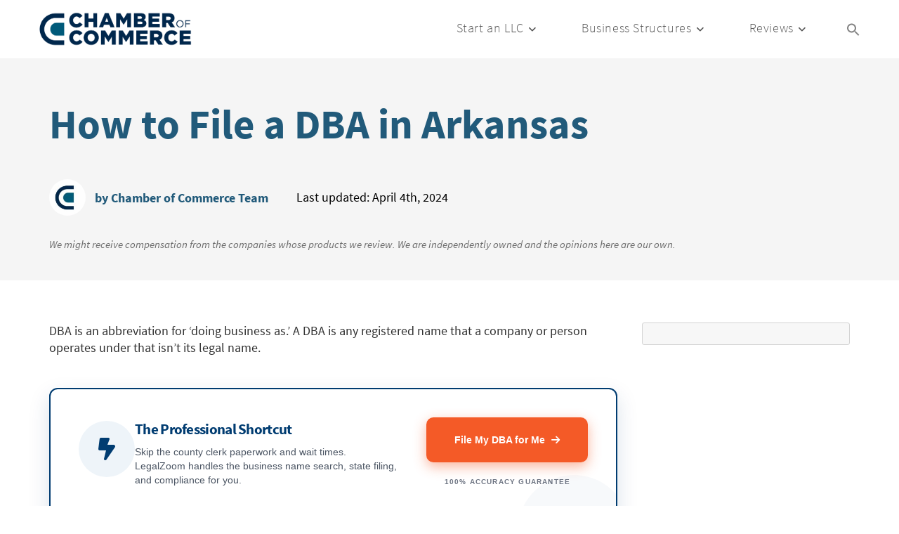

--- FILE ---
content_type: text/html; charset=UTF-8
request_url: https://www.chamberofcommerce.org/dba/arkansas
body_size: 26786
content:
<!doctype html>
<html lang="en-US" prefix="og: https://ogp.me/ns#">
<head>
	<meta charset="UTF-8">
	<meta name="viewport" content="width=device-width, initial-scale=1">
	<link href="https://www.chamberofcommerce.org/wp-content/themes/chamberofcommerce/font/fontawesome/css/fontawesome.min.css" rel="stylesheet">
  	<link href="https://www.chamberofcommerce.org/wp-content/themes/chamberofcommerce/font/fontawesome/css/brands.min.css" rel="stylesheet">
  	<link href="https://www.chamberofcommerce.org/wp-content/themes/chamberofcommerce/font/fontawesome/css/solid.min.css" rel="stylesheet">
	<link rel="stylesheet" href="https://cdn.jsdelivr.net/npm/bootstrap@4.3.1/dist/css/bootstrap.min.css" integrity="sha384-ggOyR0iXCbMQv3Xipma34MD+dH/1fQ784/j6cY/iJTQUOhcWr7x9JvoRxT2MZw1T" crossorigin="anonymous">

	<!-- Optimized with WP Meteor v3.4.1 - https://wordpress.org/plugins/wp-meteor/ --><script data-wpmeteor-nooptimize="true" data-cfasync="false">var _wpmeteor={"exclude":true,"rdelay":2000,"preload":true,"v":"3.4.1","rest_url":"https:\/\/www.chamberofcommerce.org\/wp-json\/"};(()=>{try{new MutationObserver(function(){}),new Promise(function(){}),Object.assign({},{}),document.fonts.ready.then(function(){})}catch{s="wpmeteordisable=1",i=document.location.href,i.match(/[?&]wpmeteordisable/)||(o="",i.indexOf("?")==-1?i.indexOf("#")==-1?o=i+"?"+s:o=i.replace("#","?"+s+"#"):i.indexOf("#")==-1?o=i+"&"+s:o=i.replace("#","&"+s+"#"),document.location.href=o)}var s,i,o;})();

</script><script data-wpmeteor-nooptimize="true" data-cfasync="false">(()=>{var We=()=>Math.round(performance.now())/1e3;var g="addEventListener",de="removeEventListener",u="getAttribute",y="setAttribute",j="removeAttribute",G="hasAttribute",Gt="querySelector",V=Gt+"All",U="appendChild",Q="removeChild",pe="createElement",A="tagName",ze="getOwnPropertyDescriptor",L="prototype",H="__lookupGetter__",ue="__lookupSetter__",m="DOMContentLoaded",E="load",fe="error";var l=window,c=document,_e=c.documentElement,Ye=()=>{},q=console.error;var $e=!0,K=class{constructor(){this.known=[]}init(){let t,n,s=(r,i)=>{if($e&&r&&r.fn&&!r.__wpmeteor){let a=function(o){return c[g](m,d=>{o.call(c,r,d,"jQueryMock")}),this};this.known.push([r,r.fn.ready,r.fn.init.prototype.ready]),r.fn.ready=a,r.fn.init.prototype.ready=a,r.__wpmeteor=!0}return r};window.jQuery||window.$,Object.defineProperty(window,"jQuery",{get(){return t},set(r){t=s(r,"jQuery")}}),Object.defineProperty(window,"$",{get(){return n},set(r){n=s(r,"$")}})}unmock(){this.known.forEach(([t,n,s])=>{t.fn.ready=n,t.fn.init.prototype.ready=s}),$e=!1}};var Ee="fpo:first-interaction",me="fpo:replay-captured-events";var je="fpo:element-loaded",be="fpo:images-loaded",k="fpo:the-end";var J="click",F=window,Qe=F.addEventListener.bind(F),Ke=F.removeEventListener.bind(F),Ae="removeAttribute",ge="getAttribute",Ut="setAttribute",Te=["touchstart","touchmove","touchend","touchcancel","keydown","wheel"],Je=["mouseover","mouseout",J],Bt=["touchstart","touchend","touchcancel","mouseover","mouseout",J],N="data-wpmeteor-";var Se="dispatchEvent",Xe=e=>{let t=new MouseEvent(J,{view:e.view,bubbles:!0,cancelable:!0});return Object.defineProperty(t,"target",{writable:!1,value:e.target}),t},Ge=class{static capture(){let t=!1,n=[],s=r=>{if(r.target&&Se in r.target){if(!r.isTrusted)return;if(r.cancelable&&!Te.includes(r.type))try{r.preventDefault()}catch{}r.stopImmediatePropagation(),r.type===J?n.push(Xe(r)):Bt.includes(r.type)&&n.push(r),r.target[Ut](N+r.type,!0),t||(t=!0,F[Se](new CustomEvent(Ee)))}};F.addEventListener(me,()=>{Je.forEach(a=>Ke(a,s,{passive:!1,capture:!0})),Te.forEach(a=>Ke(a,s,{passive:!0,capture:!0}));let r;for(;r=n.shift();){var i=r.target;i[ge](N+"touchstart")&&i[ge](N+"touchend")&&!i[ge](N+J)?(i[ge](N+"touchmove")||n.push(Xe(r)),i[Ae](N+"touchstart"),i[Ae](N+"touchend")):i[Ae](N+r.type),i[Se](r)}}),Je.forEach(r=>Qe(r,s,{passive:!1,capture:!0})),Te.forEach(r=>Qe(r,s,{passive:!0,capture:!0}))}};var Ze=Ge;var X=class{constructor(){this.l=[]}emit(t,n=null){this.l[t]&&this.l[t].forEach(s=>s(n))}on(t,n){this.l[t]||=[],this.l[t].push(n)}off(t,n){this.l[t]=(this.l[t]||[]).filter(s=>s!==n)}};var w=new X;var he=c[pe]("span");he[y]("id","elementor-device-mode");he[y]("class","elementor-screen-only");var Ct=!1,et=()=>(Ct||c.body[U](he),getComputedStyle(he,":after").content.replace(/"/g,""));var tt=e=>e[u]("class")||"",rt=(e,t)=>e[y]("class",t),nt=()=>{l[g](E,function(){let e=et(),t=Math.max(_e.clientWidth||0,l.innerWidth||0),n=Math.max(_e.clientHeight||0,l.innerHeight||0),s=["_animation_"+e,"animation_"+e,"_animation","_animation","animation"];Array.from(c[V](".elementor-invisible")).forEach(r=>{let i=r.getBoundingClientRect();if(i.top+l.scrollY<=n&&i.left+l.scrollX<t)try{let o=JSON.parse(r[u]("data-settings"));if(o.trigger_source)return;let d=o._animation_delay||o.animation_delay||0,p,f;for(var a=0;a<s.length;a++)if(o[s[a]]){f=s[a],p=o[f];break}if(p){let I=tt(r),$=p==="none"?I:I+" animated "+p,Tt=setTimeout(()=>{rt(r,$.replace(/\belementor-invisible\b/,"")),s.forEach(St=>delete o[St]),r[y]("data-settings",JSON.stringify(o))},d);w.on("fi",()=>{clearTimeout(Tt),rt(r,tt(r).replace(new RegExp("\b"+p+"\b"),""))})}}catch(o){console.error(o)}})})};var st="data-in-mega_smartmenus",ot=()=>{let e=c[pe]("div");e.innerHTML='<span class="sub-arrow --wp-meteor"><i class="fa" aria-hidden="true"></i></span>';let t=e.firstChild,n=s=>{let r=[];for(;s=s.previousElementSibling;)r.push(s);return r};c[g](m,function(){Array.from(c[V](".pp-advanced-menu ul")).forEach(s=>{if(s[u](st))return;(s[u]("class")||"").match(/\bmega-menu\b/)&&s[V]("ul").forEach(a=>{a[y](st,!0)});let r=n(s),i=r.filter(a=>a).filter(a=>a[A]==="A").pop();if(i||(i=r.map(a=>Array.from(a[V]("a"))).filter(a=>a).flat().pop()),i){let a=t.cloneNode(!0);i[U](a),new MutationObserver(d=>{d.forEach(({addedNodes:p})=>{p.forEach(f=>{if(f.nodeType===1&&f[A]==="SPAN")try{i[Q](a)}catch{}})})}).observe(i,{childList:!0})}})})};var _="readystatechange",S="message";var Y="SCRIPT",h="data-wpmeteor-",b=Object.defineProperty,xe=Object.defineProperties,O="javascript/blocked",Ce=/^\s*(application|text)\/javascript|module\s*$/i,gt="requestAnimationFrame",ht="requestIdleCallback",ie="setTimeout",x=l.constructor.name+"::",ce=c.constructor.name+"::",vt=function(e,t){t=t||l;for(var n=0;n<this.length;n++)e.call(t,this[n],n,this)};"NodeList"in l&&!NodeList[L].forEach&&(NodeList[L].forEach=vt);"HTMLCollection"in l&&!HTMLCollection[L].forEach&&(HTMLCollection[L].forEach=vt);_wpmeteor["elementor-animations"]&&nt(),_wpmeteor["elementor-pp"]&&ot();var Z=[],ve=[],ee=[],ne=!1,M=[],v={},Pe=!1,Nt=0,P=c.visibilityState==="visible"?l[gt]:l[ie],yt=l[ht]||P;c[g]("visibilitychange",()=>{P=c.visibilityState==="visible"?l[gt]:l[ie],yt=l[ht]||P});var B=l[ie],Le,W=["src","type"],z=Object,te="definePropert";z[te+"y"]=(e,t,n)=>e===l&&["jQuery","onload"].indexOf(t)>=0||(e===c||e===c.body)&&["readyState","write","writeln","on"+_].indexOf(t)>=0?(["on"+_,"on"+E].indexOf(t)&&n.set&&(v["on"+_]=v["on"+_]||[],v["on"+_].push(n.set)),e):e instanceof HTMLScriptElement&&W.indexOf(t)>=0?(e[t+"Getters"]||(e[t+"Getters"]=[],e[t+"Setters"]=[],b(e,t,{set(s){e[t+"Setters"].forEach(r=>r.call(e,s))},get(){return e[t+"Getters"].slice(-1)[0]()}})),n.get&&e[t+"Getters"].push(n.get),n.set&&e[t+"Setters"].push(n.set),e):b(e,t,n);z[te+"ies"]=(e,t)=>{for(let n in t)z[te+"y"](e,n,t[n]);for(let n of Object.getOwnPropertySymbols(t))z[te+"y"](e,n,t[n]);return e};var Me=EventTarget[L][g],Lt=EventTarget[L][de],ae=Me.bind(c),Ot=Lt.bind(c),C=Me.bind(l),Dt=Lt.bind(l),wt=Document[L].createElement,le=wt.bind(c),we=c.__proto__[H]("readyState").bind(c),it="loading";b(c,"readyState",{get(){return it},set(e){return it=e}});var ct=e=>M.filter(([t,,n],s)=>{if(!(e.indexOf(t.type)<0)){n||(n=t.target);try{let r=n.constructor.name+"::"+t.type;for(let i=0;i<v[r].length;i++)if(v[r][i]){let a=r+"::"+s+"::"+i;if(!Ne[a])return!0}}catch{}}}).length,se,Ne={},oe=e=>{M.forEach(([t,n,s],r)=>{if(!(e.indexOf(t.type)<0)){s||(s=t.target);try{let i=s.constructor.name+"::"+t.type;if((v[i]||[]).length)for(let a=0;a<v[i].length;a++){let o=v[i][a];if(o){let d=i+"::"+r+"::"+a;if(!Ne[d]){Ne[d]=!0,c.readyState=n,se=i;try{Nt++,!o[L]||o[L].constructor===o?o.bind(s)(t):o(t)}catch(p){q(p,o)}se=null}}}}catch(i){q(i)}}})};ae(m,e=>{M.push([new e.constructor(m,e),we(),c])});ae(_,e=>{M.push([new e.constructor(_,e),we(),c])});C(m,e=>{M.push([new e.constructor(m,e),we(),l])});C(E,e=>{Pe=!0,M.push([new e.constructor(E,e),we(),l]),R||oe([m,_,S,E])});var _t=e=>{M.push([e,c.readyState,l])},Rt=l[H]("onmessage"),kt=l[ue]("onmessage"),xt=()=>{Dt(S,_t),(v[x+"message"]||[]).forEach(e=>{C(S,e)}),b(l,"onmessage",{get:Rt,set:kt})};C(S,_t);var bt=new K;bt.init();var Ie=()=>{!R&&!ne&&(R=!0,c.readyState="loading",P(He),P(T)),Pe||C(E,()=>{Ie()})};C(Ee,()=>{Ie()});w.on(be,()=>{Ie()});_wpmeteor.rdelay>=0&&Ze.capture();var Oe=1,at=()=>{--Oe||B(w.emit.bind(w,k))};var R=!1,T=()=>{let e=Z.shift();if(e)e[u](h+"src")?e[G]("async")?(Oe++,Ue(e,at),B(T)):Ue(e,B.bind(null,T)):(e.origtype==O&&Ue(e),B(T));else if(ve.length){for(;ve.length;)Z.push(ve.shift());B(T)}else if(ct([m,_,S]))oe([m,_,S]),B(T);else if(Pe)if(ct([E,S]))oe([E,S]),B(T);else if(Oe>1)yt(T);else if(ee.length){for(;ee.length;)Z.push(ee.shift());B(T)}else{if(l.RocketLazyLoadScripts)try{RocketLazyLoadScripts.run()}catch(t){q(t)}c.readyState="complete",xt(),bt.unmock(),R=!1,ne=!0,l[ie](at)}else R=!1},Pt=e=>{let t=le(Y),n=e.attributes;for(var s=n.length-1;s>=0;s--)n[s].name.startsWith(h)||t[y](n[s].name,n[s].value);let r=e[u](h+"type");r?t.type=r:t.type="text/javascript",(e.textContent||"").match(/^\s*class RocketLazyLoadScripts/)?t.textContent=e.textContent.replace(/^\s*class\s*RocketLazyLoadScripts/,"window.RocketLazyLoadScripts=class").replace("RocketLazyLoadScripts.run();",""):t.textContent=e.textContent;for(let i of["onload","onerror","onreadystatechange"])e[i]&&(t[i]=e[i]);return t},Ue=(e,t)=>{let n=e[u](h+"src");if(n){let s=Me.bind(e);t&&(s(E,t),s(fe,t)),e.origtype=e[u](h+"type")||"text/javascript",e.origsrc=n,(e[G]("nomodule")||e.type&&!Ce.test(e.type))&&t&&t()}else e.origtype===O?(e.origtype=e[u](h+"type")||"text/javascript",e[j]("integrity"),e.textContent=e.textContent+`
`):t&&t()},Ve=(e,t)=>{let n=(v[e]||[]).indexOf(t);if(n>=0)return v[e][n]=void 0,!0},lt=(e,t,...n)=>{if("HTMLDocument::"+m==se&&e===m&&!t.toString().match(/jQueryMock/)){w.on(k,c[g].bind(c,e,t,...n));return}if(t&&(e===m||e===_)){let s=ce+e;v[s]=v[s]||[],v[s].push(t),ne&&oe([e]);return}return ae(e,t,...n)},dt=(e,t,...n)=>{if(e===m){let s=ce+e;Ve(s,t)}return Ot(e,t,...n)};xe(c,{[g]:{get(){return lt},set(){return lt}},[de]:{get(){return dt},set(){return dt}}});var re=c.createDocumentFragment(),He=()=>{re.hasChildNodes()&&(c.head[U](re),re=c.createDocumentFragment())},pt={},ye=e=>{if(e)try{e.match(/^\/\/\w+/)&&(e=c.location.protocol+e);let t=new URL(e),n=t.origin;if(n&&!pt[n]&&c.location.host!==t.host){let s=le("link");s.rel="preconnect",s.href=n,re[U](s),pt[n]=!0,R&&P(He)}}catch{}},De={},Mt=(e,t,n,s)=>{let r=le("link");r.rel=t?"modulepre"+E:"pre"+E,r.as="script",n&&r[y]("crossorigin",n),s&&r[y]("integrity",s),r.href=e,re[U](r),De[e]=!0,R&&P(He)},Re=function(...e){let t=le(...e);if(!e||e[0].toUpperCase()!==Y||!R)return t;let n=t[y].bind(t),s=t[u].bind(t),r=t[G].bind(t),i=t[H]("attributes").bind(t),a=[];return t.getEventListeners=()=>a,W.forEach(o=>{let d=t[H](o).bind(t),p=t[ue](o).bind(t);z[te+"y"](t,o,{set(f){return o==="type"&&f&&!Ce.test(f)?t[y](o,f):((o==="src"&&f||o==="type"&&f&&t.origsrc)&&n("type",O),f?t[y](h+o,f):t[j](h+o))},get(){let f=t[u](h+o);if(o==="src")try{return new URL(f,c.location.href).href}catch{}return f}}),b(t,"orig"+o,{set(f){return p(f)},get(){return d()}})}),t[g]=function(o,d){a.push([o,d])},t[y]=function(o,d){if(W.includes(o))return o==="type"&&d&&!Ce.test(d)?n(o,d):((o==="src"&&d||o==="type"&&d&&t.origsrc)&&n("type",O),d?n(h+o,d):t[j](h+o));n(o,d)},t[u]=function(o){let d=W.indexOf(o)>=0?s(h+o):s(o);if(o==="src")try{return new URL(d,c.location.href).href}catch{}return d},t[G]=function(o){return W.indexOf(o)>=0?r(h+o):r(o)},b(t,"attributes",{get(){return[...i()].filter(d=>d.name!=="type").map(d=>({name:d.name.match(new RegExp(h))?d.name.replace(h,""):d.name,value:d.value}))}}),t};Object.defineProperty(Document[L],"createElement",{set(e){e!==Re&&(Le=e)},get(){return Le||Re}});var Be=new Set,qe=new MutationObserver(e=>{e.forEach(({removedNodes:t,addedNodes:n,target:s})=>{t.forEach(r=>{r.nodeType===1&&Y===r[A]&&"origtype"in r&&Be.delete(r)}),n.forEach(r=>{if(r.nodeType===1)if(Y===r[A]){if("origtype"in r){if(r.origtype!==O)return}else if(r[u]("type")!==O)return;"origtype"in r||W.forEach(a=>{let o=r[H](a).bind(r),d=r[ue](a).bind(r);b(r,"orig"+a,{set(p){return d(p)},get(){return o()}})});let i=r[u](h+"src");Be.has(r)&&q("Inserted twice",r),r.parentNode?(Be.add(r),(i||"").match(/\/gtm.js\?/)?(ee.push(r),ye(i)):r[G]("async")?(ee.unshift(r),ye(i)):r[G]("defer")?(ve.push(r),ye(i)):(i&&!r[G]("nomodule")&&!De[i]&&(Ye(We(),"pre preload",Z.length),Mt(i,r[u](h+"type")=="module",r[G]("crossorigin")&&r[u]("crossorigin"),r[u]("integrity"))),Z.push(r))):(r[g](E,a=>a.target.parentNode[Q](a.target)),r[g](fe,a=>a.target.parentNode[Q](a.target)),s[U](r))}else r[A]==="LINK"&&r[u]("as")==="script"&&(De[r[u]("href")]=!0)})})}),At={childList:!0,subtree:!0};qe.observe(c.documentElement,At);var It=HTMLElement[L].attachShadow;HTMLElement[L].attachShadow=function(e){let t=It.call(this,e);return e.mode==="open"&&qe.observe(t,At),t};var ut=z[ze](HTMLIFrameElement[L],"src");b(HTMLIFrameElement[L],"src",{get(){return this.dataset.fpoSrc?this.dataset.fpoSrc:ut.get.call(this)},set(e){delete this.dataset.fpoSrc,ut.set.call(this,e)}});w.on(k,()=>{(!Le||Le===Re)&&(Document[L].createElement=wt,qe.disconnect()),dispatchEvent(new CustomEvent(me)),dispatchEvent(new CustomEvent(k))});var ke=e=>{let t,n;!c.currentScript||!c.currentScript.parentNode?(t=c.body,n=t.lastChild):(n=c.currentScript,t=n.parentNode);try{let s=le("div");s.innerHTML=e,Array.from(s.childNodes).forEach(r=>{r.nodeName===Y?t.insertBefore(Pt(r),n):t.insertBefore(r,n)})}catch(s){q(s)}},ft=e=>ke(e+`
`);xe(c,{write:{get(){return ke},set(e){return ke=e}},writeln:{get(){return ft},set(e){return ft=e}}});var Et=(e,t,...n)=>{if(x+m==se&&e===m&&!t.toString().match(/jQueryMock/)){w.on(k,l[g].bind(l,e,t,...n));return}if(x+E==se&&e===E){w.on(k,l[g].bind(l,e,t,...n));return}if(t&&(e===E||e===m||e===S&&!ne)){let s=e===m?ce+e:x+e;v[s]=v[s]||[],v[s].push(t),ne&&oe([e]);return}return C(e,t,...n)},mt=(e,t,...n)=>{if(e===E){let s=e===m?ce+e:x+e;Ve(s,t)}return Dt(e,t,...n)};xe(l,{[g]:{get(){return Et},set(){return Et}},[de]:{get(){return mt},set(){return mt}}});var Fe=e=>{let t;return{get(){return t},set(n){return t&&Ve(e,n),v[e]=v[e]||[],v[e].push(n),t=n}}};C(je,e=>{let{target:t,event:n}=e.detail,s=t===l?c.body:t,r=s[u](h+"on"+n.type);s[j](h+"on"+n.type);try{let i=new Function("event",r);t===l?l[g](E,i.bind(t,n)):i.call(t,n)}catch(i){console.err(i)}});{let e=Fe(x+E);b(l,"onload",e),ae(m,()=>{b(c.body,"onload",e)})}b(c,"onreadystatechange",Fe(ce+_));b(l,"onmessage",Fe(x+S));(()=>{let e=l.innerHeight,t=l.innerWidth,n=r=>{let a={"4g":1250,"3g":2500,"2g":2500}[(navigator.connection||{}).effectiveType]||0,o=r.getBoundingClientRect(),d={top:-1*e-a,left:-1*t-a,bottom:e+a,right:t+a};return!(o.left>=d.right||o.right<=d.left||o.top>=d.bottom||o.bottom<=d.top)},s=(r=!0)=>{let i=1,a=-1,o={},d=()=>{a++,--i||l[ie](w.emit.bind(w,be),_wpmeteor.rdelay)};Array.from(c.getElementsByTagName("*")).forEach(p=>{let f,I,$;if(p[A]==="IMG"){let D=p.currentSrc||p.src;D&&!o[D]&&!D.match(/^data:/i)&&((p.loading||"").toLowerCase()!=="lazy"||n(p))&&(f=D)}else if(p[A]===Y)ye(p[u](h+"src"));else if(p[A]==="LINK"&&p[u]("as")==="script"&&["pre"+E,"modulepre"+E].indexOf(p[u]("rel"))>=0)De[p[u]("href")]=!0;else if((I=l.getComputedStyle(p))&&($=(I.backgroundImage||"").match(/^url\s*\((.*?)\)/i))&&($||[]).length){let D=$[0].slice(4,-1).replace(/"/g,"");!o[D]&&!D.match(/^data:/i)&&(f=D)}if(f){o[f]=!0;let D=new Image;r&&(i++,D[g](E,d),D[g](fe,d)),D.src=f}}),c.fonts.ready.then(()=>{d()})};_wpmeteor.rdelay===0?ae(m,s):C(E,s)})();})();
//1.0.20

</script><script data-cfasync="false" type="javascript/blocked" data-wpmeteor-type="text/javascript"  data-wpmeteor-src="https://code.jquery.com/jquery-3.7.1.min.js" integrity="sha256-/JqT3SQfawRcv/BIHPThkBvs0OEvtFFmqPF/lYI/Cxo=" crossorigin="anonymous"></script>
	
<!-- Search Engine Optimization by Rank Math - https://rankmath.com/ -->
<title>How to File a DBA in Arkansas - Chamber Of Commerce</title>
<meta name="description" content="DBA is an abbreviation for ‘doing business as.’ A DBA is any registered name that a company or person operates under that isn&#039;t its legal name."/>
<meta name="robots" content="follow, index, max-snippet:-1, max-video-preview:-1, max-image-preview:large"/>
<link rel="canonical" href="https://www.chamberofcommerce.org/dba/arkansas" />
<meta property="og:locale" content="en_US" />
<meta property="og:type" content="article" />
<meta property="og:title" content="How to File a DBA in Arkansas - Chamber Of Commerce" />
<meta property="og:description" content="DBA is an abbreviation for ‘doing business as.’ A DBA is any registered name that a company or person operates under that isn&#039;t its legal name." />
<meta property="og:url" content="https://www.chamberofcommerce.org/dba/arkansas" />
<meta property="og:site_name" content="Chamber Of Commerce" />
<meta property="article:tag" content="arkansas" />
<meta property="article:section" content="DBA" />
<meta property="og:updated_time" content="2024-04-04T14:12:47+00:00" />
<meta property="article:published_time" content="2022-03-22T20:47:53+00:00" />
<meta property="article:modified_time" content="2024-04-04T14:12:47+00:00" />
<meta name="twitter:card" content="summary_large_image" />
<meta name="twitter:title" content="How to File a DBA in Arkansas - Chamber Of Commerce" />
<meta name="twitter:description" content="DBA is an abbreviation for ‘doing business as.’ A DBA is any registered name that a company or person operates under that isn&#039;t its legal name." />
<meta name="twitter:label1" content="Written by" />
<meta name="twitter:data1" content="Chamber of Commerce Team" />
<meta name="twitter:label2" content="Time to read" />
<meta name="twitter:data2" content="8 minutes" />
<script type="application/ld+json" class="rank-math-schema">{"@context":"https://schema.org","@graph":[{"@type":["Person","Organization"],"@id":"https://www.chamberofcommerce.org/#person","name":"Chamber Of Commerce"},{"@type":"WebSite","@id":"https://www.chamberofcommerce.org/#website","url":"https://www.chamberofcommerce.org","name":"Chamber Of Commerce","publisher":{"@id":"https://www.chamberofcommerce.org/#person"},"inLanguage":"en-US"},{"@type":"WebPage","@id":"https://www.chamberofcommerce.org/dba/arkansas#webpage","url":"https://www.chamberofcommerce.org/dba/arkansas","name":"How to File a DBA in Arkansas - Chamber Of Commerce","datePublished":"2022-03-22T20:47:53+00:00","dateModified":"2024-04-04T14:12:47+00:00","isPartOf":{"@id":"https://www.chamberofcommerce.org/#website"},"inLanguage":"en-US"},{"@type":"Person","@id":"https://www.chamberofcommerce.org/dba/arkansas#author","name":"Chamber of Commerce Team","image":{"@type":"ImageObject","@id":"https://www.chamberofcommerce.org/wp-content/uploads/2023/06/cropped-cropped-display-photo-1-1-96x96.jpg","url":"https://www.chamberofcommerce.org/wp-content/uploads/2023/06/cropped-cropped-display-photo-1-1-96x96.jpg","caption":"Chamber of Commerce Team","inLanguage":"en-US"},"sameAs":["https://www.chamberofcommerce.org"]},{"@type":"Article","headline":"How to File a DBA in Arkansas - Chamber Of Commerce","datePublished":"2022-03-22T20:47:53+00:00","dateModified":"2024-04-04T14:12:47+00:00","articleSection":"DBA","author":{"@id":"https://www.chamberofcommerce.org/dba/arkansas#author","name":"Chamber of Commerce Team"},"publisher":{"@id":"https://www.chamberofcommerce.org/#person"},"description":"DBA is an abbreviation for \u2018doing business as.\u2019 A DBA is any registered name that a company or person operates under that isn&#039;t its legal name.","name":"How to File a DBA in Arkansas - Chamber Of Commerce","@id":"https://www.chamberofcommerce.org/dba/arkansas#richSnippet","isPartOf":{"@id":"https://www.chamberofcommerce.org/dba/arkansas#webpage"},"inLanguage":"en-US","mainEntityOfPage":{"@id":"https://www.chamberofcommerce.org/dba/arkansas#webpage"}}]}</script>
<!-- /Rank Math WordPress SEO plugin -->

<link rel='dns-prefetch' href='//static.addtoany.com' />
<link rel='dns-prefetch' href='//www.google.com' />
<link rel='dns-prefetch' href='//a.omappapi.com' />

<link rel="alternate" type="application/rss+xml" title="Chamber Of Commerce &raquo; Feed" href="https://www.chamberofcommerce.org/feed/" />
<link rel="alternate" type="application/rss+xml" title="Chamber Of Commerce &raquo; Comments Feed" href="https://www.chamberofcommerce.org/comments/feed/" />
<link rel="alternate" title="oEmbed (JSON)" type="application/json+oembed" href="https://www.chamberofcommerce.org/wp-json/oembed/1.0/embed?url=https%3A%2F%2Fwww.chamberofcommerce.org%2Fdba%2Farkansas" />
<link rel="alternate" title="oEmbed (XML)" type="text/xml+oembed" href="https://www.chamberofcommerce.org/wp-json/oembed/1.0/embed?url=https%3A%2F%2Fwww.chamberofcommerce.org%2Fdba%2Farkansas&#038;format=xml" />
<style id='wp-img-auto-sizes-contain-inline-css'>
img:is([sizes=auto i],[sizes^="auto," i]){contain-intrinsic-size:3000px 1500px}
/*# sourceURL=wp-img-auto-sizes-contain-inline-css */
</style>
<style id='wp-emoji-styles-inline-css'>

	img.wp-smiley, img.emoji {
		display: inline !important;
		border: none !important;
		box-shadow: none !important;
		height: 1em !important;
		width: 1em !important;
		margin: 0 0.07em !important;
		vertical-align: -0.1em !important;
		background: none !important;
		padding: 0 !important;
	}
/*# sourceURL=wp-emoji-styles-inline-css */
</style>
<style id='wp-block-library-inline-css'>
:root{--wp-block-synced-color:#7a00df;--wp-block-synced-color--rgb:122,0,223;--wp-bound-block-color:var(--wp-block-synced-color);--wp-editor-canvas-background:#ddd;--wp-admin-theme-color:#007cba;--wp-admin-theme-color--rgb:0,124,186;--wp-admin-theme-color-darker-10:#006ba1;--wp-admin-theme-color-darker-10--rgb:0,107,160.5;--wp-admin-theme-color-darker-20:#005a87;--wp-admin-theme-color-darker-20--rgb:0,90,135;--wp-admin-border-width-focus:2px}@media (min-resolution:192dpi){:root{--wp-admin-border-width-focus:1.5px}}.wp-element-button{cursor:pointer}:root .has-very-light-gray-background-color{background-color:#eee}:root .has-very-dark-gray-background-color{background-color:#313131}:root .has-very-light-gray-color{color:#eee}:root .has-very-dark-gray-color{color:#313131}:root .has-vivid-green-cyan-to-vivid-cyan-blue-gradient-background{background:linear-gradient(135deg,#00d084,#0693e3)}:root .has-purple-crush-gradient-background{background:linear-gradient(135deg,#34e2e4,#4721fb 50%,#ab1dfe)}:root .has-hazy-dawn-gradient-background{background:linear-gradient(135deg,#faaca8,#dad0ec)}:root .has-subdued-olive-gradient-background{background:linear-gradient(135deg,#fafae1,#67a671)}:root .has-atomic-cream-gradient-background{background:linear-gradient(135deg,#fdd79a,#004a59)}:root .has-nightshade-gradient-background{background:linear-gradient(135deg,#330968,#31cdcf)}:root .has-midnight-gradient-background{background:linear-gradient(135deg,#020381,#2874fc)}:root{--wp--preset--font-size--normal:16px;--wp--preset--font-size--huge:42px}.has-regular-font-size{font-size:1em}.has-larger-font-size{font-size:2.625em}.has-normal-font-size{font-size:var(--wp--preset--font-size--normal)}.has-huge-font-size{font-size:var(--wp--preset--font-size--huge)}.has-text-align-center{text-align:center}.has-text-align-left{text-align:left}.has-text-align-right{text-align:right}.has-fit-text{white-space:nowrap!important}#end-resizable-editor-section{display:none}.aligncenter{clear:both}.items-justified-left{justify-content:flex-start}.items-justified-center{justify-content:center}.items-justified-right{justify-content:flex-end}.items-justified-space-between{justify-content:space-between}.screen-reader-text{border:0;clip-path:inset(50%);height:1px;margin:-1px;overflow:hidden;padding:0;position:absolute;width:1px;word-wrap:normal!important}.screen-reader-text:focus{background-color:#ddd;clip-path:none;color:#444;display:block;font-size:1em;height:auto;left:5px;line-height:normal;padding:15px 23px 14px;text-decoration:none;top:5px;width:auto;z-index:100000}html :where(.has-border-color){border-style:solid}html :where([style*=border-top-color]){border-top-style:solid}html :where([style*=border-right-color]){border-right-style:solid}html :where([style*=border-bottom-color]){border-bottom-style:solid}html :where([style*=border-left-color]){border-left-style:solid}html :where([style*=border-width]){border-style:solid}html :where([style*=border-top-width]){border-top-style:solid}html :where([style*=border-right-width]){border-right-style:solid}html :where([style*=border-bottom-width]){border-bottom-style:solid}html :where([style*=border-left-width]){border-left-style:solid}html :where(img[class*=wp-image-]){height:auto;max-width:100%}:where(figure){margin:0 0 1em}html :where(.is-position-sticky){--wp-admin--admin-bar--position-offset:var(--wp-admin--admin-bar--height,0px)}@media screen and (max-width:600px){html :where(.is-position-sticky){--wp-admin--admin-bar--position-offset:0px}}

/*# sourceURL=wp-block-library-inline-css */
</style><style id='wp-block-heading-inline-css'>
h1:where(.wp-block-heading).has-background,h2:where(.wp-block-heading).has-background,h3:where(.wp-block-heading).has-background,h4:where(.wp-block-heading).has-background,h5:where(.wp-block-heading).has-background,h6:where(.wp-block-heading).has-background{padding:1.25em 2.375em}h1.has-text-align-left[style*=writing-mode]:where([style*=vertical-lr]),h1.has-text-align-right[style*=writing-mode]:where([style*=vertical-rl]),h2.has-text-align-left[style*=writing-mode]:where([style*=vertical-lr]),h2.has-text-align-right[style*=writing-mode]:where([style*=vertical-rl]),h3.has-text-align-left[style*=writing-mode]:where([style*=vertical-lr]),h3.has-text-align-right[style*=writing-mode]:where([style*=vertical-rl]),h4.has-text-align-left[style*=writing-mode]:where([style*=vertical-lr]),h4.has-text-align-right[style*=writing-mode]:where([style*=vertical-rl]),h5.has-text-align-left[style*=writing-mode]:where([style*=vertical-lr]),h5.has-text-align-right[style*=writing-mode]:where([style*=vertical-rl]),h6.has-text-align-left[style*=writing-mode]:where([style*=vertical-lr]),h6.has-text-align-right[style*=writing-mode]:where([style*=vertical-rl]){rotate:180deg}
/*# sourceURL=https://www.chamberofcommerce.org/wp-includes/blocks/heading/style.min.css */
</style>
<style id='wp-block-paragraph-inline-css'>
.is-small-text{font-size:.875em}.is-regular-text{font-size:1em}.is-large-text{font-size:2.25em}.is-larger-text{font-size:3em}.has-drop-cap:not(:focus):first-letter{float:left;font-size:8.4em;font-style:normal;font-weight:100;line-height:.68;margin:.05em .1em 0 0;text-transform:uppercase}body.rtl .has-drop-cap:not(:focus):first-letter{float:none;margin-left:.1em}p.has-drop-cap.has-background{overflow:hidden}:root :where(p.has-background){padding:1.25em 2.375em}:where(p.has-text-color:not(.has-link-color)) a{color:inherit}p.has-text-align-left[style*="writing-mode:vertical-lr"],p.has-text-align-right[style*="writing-mode:vertical-rl"]{rotate:180deg}
/*# sourceURL=https://www.chamberofcommerce.org/wp-includes/blocks/paragraph/style.min.css */
</style>
<style id='global-styles-inline-css'>
:root{--wp--preset--aspect-ratio--square: 1;--wp--preset--aspect-ratio--4-3: 4/3;--wp--preset--aspect-ratio--3-4: 3/4;--wp--preset--aspect-ratio--3-2: 3/2;--wp--preset--aspect-ratio--2-3: 2/3;--wp--preset--aspect-ratio--16-9: 16/9;--wp--preset--aspect-ratio--9-16: 9/16;--wp--preset--color--black: #000000;--wp--preset--color--cyan-bluish-gray: #abb8c3;--wp--preset--color--white: #ffffff;--wp--preset--color--pale-pink: #f78da7;--wp--preset--color--vivid-red: #cf2e2e;--wp--preset--color--luminous-vivid-orange: #ff6900;--wp--preset--color--luminous-vivid-amber: #fcb900;--wp--preset--color--light-green-cyan: #7bdcb5;--wp--preset--color--vivid-green-cyan: #00d084;--wp--preset--color--pale-cyan-blue: #8ed1fc;--wp--preset--color--vivid-cyan-blue: #0693e3;--wp--preset--color--vivid-purple: #9b51e0;--wp--preset--gradient--vivid-cyan-blue-to-vivid-purple: linear-gradient(135deg,rgb(6,147,227) 0%,rgb(155,81,224) 100%);--wp--preset--gradient--light-green-cyan-to-vivid-green-cyan: linear-gradient(135deg,rgb(122,220,180) 0%,rgb(0,208,130) 100%);--wp--preset--gradient--luminous-vivid-amber-to-luminous-vivid-orange: linear-gradient(135deg,rgb(252,185,0) 0%,rgb(255,105,0) 100%);--wp--preset--gradient--luminous-vivid-orange-to-vivid-red: linear-gradient(135deg,rgb(255,105,0) 0%,rgb(207,46,46) 100%);--wp--preset--gradient--very-light-gray-to-cyan-bluish-gray: linear-gradient(135deg,rgb(238,238,238) 0%,rgb(169,184,195) 100%);--wp--preset--gradient--cool-to-warm-spectrum: linear-gradient(135deg,rgb(74,234,220) 0%,rgb(151,120,209) 20%,rgb(207,42,186) 40%,rgb(238,44,130) 60%,rgb(251,105,98) 80%,rgb(254,248,76) 100%);--wp--preset--gradient--blush-light-purple: linear-gradient(135deg,rgb(255,206,236) 0%,rgb(152,150,240) 100%);--wp--preset--gradient--blush-bordeaux: linear-gradient(135deg,rgb(254,205,165) 0%,rgb(254,45,45) 50%,rgb(107,0,62) 100%);--wp--preset--gradient--luminous-dusk: linear-gradient(135deg,rgb(255,203,112) 0%,rgb(199,81,192) 50%,rgb(65,88,208) 100%);--wp--preset--gradient--pale-ocean: linear-gradient(135deg,rgb(255,245,203) 0%,rgb(182,227,212) 50%,rgb(51,167,181) 100%);--wp--preset--gradient--electric-grass: linear-gradient(135deg,rgb(202,248,128) 0%,rgb(113,206,126) 100%);--wp--preset--gradient--midnight: linear-gradient(135deg,rgb(2,3,129) 0%,rgb(40,116,252) 100%);--wp--preset--font-size--small: 13px;--wp--preset--font-size--medium: 20px;--wp--preset--font-size--large: 36px;--wp--preset--font-size--x-large: 42px;--wp--preset--spacing--20: 0.44rem;--wp--preset--spacing--30: 0.67rem;--wp--preset--spacing--40: 1rem;--wp--preset--spacing--50: 1.5rem;--wp--preset--spacing--60: 2.25rem;--wp--preset--spacing--70: 3.38rem;--wp--preset--spacing--80: 5.06rem;--wp--preset--shadow--natural: 6px 6px 9px rgba(0, 0, 0, 0.2);--wp--preset--shadow--deep: 12px 12px 50px rgba(0, 0, 0, 0.4);--wp--preset--shadow--sharp: 6px 6px 0px rgba(0, 0, 0, 0.2);--wp--preset--shadow--outlined: 6px 6px 0px -3px rgb(255, 255, 255), 6px 6px rgb(0, 0, 0);--wp--preset--shadow--crisp: 6px 6px 0px rgb(0, 0, 0);}:where(.is-layout-flex){gap: 0.5em;}:where(.is-layout-grid){gap: 0.5em;}body .is-layout-flex{display: flex;}.is-layout-flex{flex-wrap: wrap;align-items: center;}.is-layout-flex > :is(*, div){margin: 0;}body .is-layout-grid{display: grid;}.is-layout-grid > :is(*, div){margin: 0;}:where(.wp-block-columns.is-layout-flex){gap: 2em;}:where(.wp-block-columns.is-layout-grid){gap: 2em;}:where(.wp-block-post-template.is-layout-flex){gap: 1.25em;}:where(.wp-block-post-template.is-layout-grid){gap: 1.25em;}.has-black-color{color: var(--wp--preset--color--black) !important;}.has-cyan-bluish-gray-color{color: var(--wp--preset--color--cyan-bluish-gray) !important;}.has-white-color{color: var(--wp--preset--color--white) !important;}.has-pale-pink-color{color: var(--wp--preset--color--pale-pink) !important;}.has-vivid-red-color{color: var(--wp--preset--color--vivid-red) !important;}.has-luminous-vivid-orange-color{color: var(--wp--preset--color--luminous-vivid-orange) !important;}.has-luminous-vivid-amber-color{color: var(--wp--preset--color--luminous-vivid-amber) !important;}.has-light-green-cyan-color{color: var(--wp--preset--color--light-green-cyan) !important;}.has-vivid-green-cyan-color{color: var(--wp--preset--color--vivid-green-cyan) !important;}.has-pale-cyan-blue-color{color: var(--wp--preset--color--pale-cyan-blue) !important;}.has-vivid-cyan-blue-color{color: var(--wp--preset--color--vivid-cyan-blue) !important;}.has-vivid-purple-color{color: var(--wp--preset--color--vivid-purple) !important;}.has-black-background-color{background-color: var(--wp--preset--color--black) !important;}.has-cyan-bluish-gray-background-color{background-color: var(--wp--preset--color--cyan-bluish-gray) !important;}.has-white-background-color{background-color: var(--wp--preset--color--white) !important;}.has-pale-pink-background-color{background-color: var(--wp--preset--color--pale-pink) !important;}.has-vivid-red-background-color{background-color: var(--wp--preset--color--vivid-red) !important;}.has-luminous-vivid-orange-background-color{background-color: var(--wp--preset--color--luminous-vivid-orange) !important;}.has-luminous-vivid-amber-background-color{background-color: var(--wp--preset--color--luminous-vivid-amber) !important;}.has-light-green-cyan-background-color{background-color: var(--wp--preset--color--light-green-cyan) !important;}.has-vivid-green-cyan-background-color{background-color: var(--wp--preset--color--vivid-green-cyan) !important;}.has-pale-cyan-blue-background-color{background-color: var(--wp--preset--color--pale-cyan-blue) !important;}.has-vivid-cyan-blue-background-color{background-color: var(--wp--preset--color--vivid-cyan-blue) !important;}.has-vivid-purple-background-color{background-color: var(--wp--preset--color--vivid-purple) !important;}.has-black-border-color{border-color: var(--wp--preset--color--black) !important;}.has-cyan-bluish-gray-border-color{border-color: var(--wp--preset--color--cyan-bluish-gray) !important;}.has-white-border-color{border-color: var(--wp--preset--color--white) !important;}.has-pale-pink-border-color{border-color: var(--wp--preset--color--pale-pink) !important;}.has-vivid-red-border-color{border-color: var(--wp--preset--color--vivid-red) !important;}.has-luminous-vivid-orange-border-color{border-color: var(--wp--preset--color--luminous-vivid-orange) !important;}.has-luminous-vivid-amber-border-color{border-color: var(--wp--preset--color--luminous-vivid-amber) !important;}.has-light-green-cyan-border-color{border-color: var(--wp--preset--color--light-green-cyan) !important;}.has-vivid-green-cyan-border-color{border-color: var(--wp--preset--color--vivid-green-cyan) !important;}.has-pale-cyan-blue-border-color{border-color: var(--wp--preset--color--pale-cyan-blue) !important;}.has-vivid-cyan-blue-border-color{border-color: var(--wp--preset--color--vivid-cyan-blue) !important;}.has-vivid-purple-border-color{border-color: var(--wp--preset--color--vivid-purple) !important;}.has-vivid-cyan-blue-to-vivid-purple-gradient-background{background: var(--wp--preset--gradient--vivid-cyan-blue-to-vivid-purple) !important;}.has-light-green-cyan-to-vivid-green-cyan-gradient-background{background: var(--wp--preset--gradient--light-green-cyan-to-vivid-green-cyan) !important;}.has-luminous-vivid-amber-to-luminous-vivid-orange-gradient-background{background: var(--wp--preset--gradient--luminous-vivid-amber-to-luminous-vivid-orange) !important;}.has-luminous-vivid-orange-to-vivid-red-gradient-background{background: var(--wp--preset--gradient--luminous-vivid-orange-to-vivid-red) !important;}.has-very-light-gray-to-cyan-bluish-gray-gradient-background{background: var(--wp--preset--gradient--very-light-gray-to-cyan-bluish-gray) !important;}.has-cool-to-warm-spectrum-gradient-background{background: var(--wp--preset--gradient--cool-to-warm-spectrum) !important;}.has-blush-light-purple-gradient-background{background: var(--wp--preset--gradient--blush-light-purple) !important;}.has-blush-bordeaux-gradient-background{background: var(--wp--preset--gradient--blush-bordeaux) !important;}.has-luminous-dusk-gradient-background{background: var(--wp--preset--gradient--luminous-dusk) !important;}.has-pale-ocean-gradient-background{background: var(--wp--preset--gradient--pale-ocean) !important;}.has-electric-grass-gradient-background{background: var(--wp--preset--gradient--electric-grass) !important;}.has-midnight-gradient-background{background: var(--wp--preset--gradient--midnight) !important;}.has-small-font-size{font-size: var(--wp--preset--font-size--small) !important;}.has-medium-font-size{font-size: var(--wp--preset--font-size--medium) !important;}.has-large-font-size{font-size: var(--wp--preset--font-size--large) !important;}.has-x-large-font-size{font-size: var(--wp--preset--font-size--x-large) !important;}
/*# sourceURL=global-styles-inline-css */
</style>

<style id='classic-theme-styles-inline-css'>
/*! This file is auto-generated */
.wp-block-button__link{color:#fff;background-color:#32373c;border-radius:9999px;box-shadow:none;text-decoration:none;padding:calc(.667em + 2px) calc(1.333em + 2px);font-size:1.125em}.wp-block-file__button{background:#32373c;color:#fff;text-decoration:none}
/*# sourceURL=/wp-includes/css/classic-themes.min.css */
</style>
<link rel='stylesheet' id='contact-form-7-css' href='https://www.chamberofcommerce.org/wp-content/plugins/contact-form-7/includes/css/styles.css?ver=5.9.5' media='all' />
<link rel='stylesheet' id='ivory-search-styles-css' href='https://www.chamberofcommerce.org/wp-content/plugins/add-search-to-menu/public/css/ivory-search.min.css?ver=5.5.6' media='all' />
<link rel='stylesheet' id='testproject-style-css' href='https://www.chamberofcommerce.org/wp-content/themes/chamberofcommerce/style.css?ver=1.5' media='all' />
<link rel='stylesheet' id='custom-css' href='https://www.chamberofcommerce.org/wp-content/themes/chamberofcommerce/css/custom.css?ver=1.5' media='all' />
<link rel='stylesheet' id='tablepress-default-css' href='https://www.chamberofcommerce.org/wp-content/plugins/tablepress/css/build/default.css?ver=2.3.1' media='all' />
<link rel='stylesheet' id='addtoany-css' href='https://www.chamberofcommerce.org/wp-content/plugins/add-to-any/addtoany.min.css?ver=1.16' media='all' />
<link rel='stylesheet' id='forget-about-shortcode-buttons-css' href='https://www.chamberofcommerce.org/wp-content/plugins/forget-about-shortcode-buttons/public/css/button-styles.css?ver=2.1.3' media='all' />
<link rel='stylesheet' id='nchkngp-bootstrap.min-css' href='https://www.chamberofcommerce.org/wp-content/plugins/name-generator/src/../css/nchkngp-bootstrap-em.min.css?ver=0.000002' media='all' />
<link rel='stylesheet' id='nchk_name-generator-css' href='https://www.chamberofcommerce.org/wp-content/plugins/name-generator/src/../css/name-generator.css?ver=0.000002' media='all' />
<script data-cfasync="false" type="javascript/blocked" data-wpmeteor-type="text/javascript"  id="addtoany-core-js-before">
window.a2a_config=window.a2a_config||{};a2a_config.callbacks=[];a2a_config.overlays=[];a2a_config.templates={};

//# sourceURL=addtoany-core-js-before
</script>
<script data-cfasync="false" type="javascript/blocked" data-wpmeteor-type="text/javascript"  async data-wpmeteor-src="https://static.addtoany.com/menu/page.js" id="addtoany-core-js"></script>
<script data-cfasync="false" type="javascript/blocked" data-wpmeteor-type="text/javascript"  data-wpmeteor-src="https://www.chamberofcommerce.org/wp-includes/js/jquery/jquery.min.js?ver=3.7.1" id="jquery-core-js"></script>
<script data-cfasync="false" type="javascript/blocked" data-wpmeteor-type="text/javascript"  data-wpmeteor-src="https://www.chamberofcommerce.org/wp-includes/js/jquery/jquery-migrate.min.js?ver=3.4.1" id="jquery-migrate-js"></script>
<script data-cfasync="false" type="javascript/blocked" data-wpmeteor-type="text/javascript"  async data-wpmeteor-src="https://www.chamberofcommerce.org/wp-content/plugins/add-to-any/addtoany.min.js?ver=1.1" id="addtoany-jquery-js"></script>
<link rel="https://api.w.org/" href="https://www.chamberofcommerce.org/wp-json/" /><link rel="alternate" title="JSON" type="application/json" href="https://www.chamberofcommerce.org/wp-json/wp/v2/posts/20085" /><link rel="EditURI" type="application/rsd+xml" title="RSD" href="https://www.chamberofcommerce.org/xmlrpc.php?rsd" />
<meta name="generator" content="WordPress 6.9" />
<link rel='shortlink' href='https://www.chamberofcommerce.org/?p=20085' />
<meta name="am-api-token" content="k_AqR7-bf">

<!-- Google tag (gtag.js) -->
<!-- Google Tag Manager -->
<script data-cfasync="false" data-wpmeteor-nooptimize="true">(function(w,d,s,l,i){w[l]=w[l]||[];w[l].push({'gtm.start':
new Date().getTime(),event:'gtm.js'});var f=d.getElementsByTagName(s)[0],
j=d.createElement(s),dl=l!='dataLayer'?'&l='+l:'';j.async=true;j.src=
'https://www.googletagmanager.com/gtm.js?id='+i+dl;f.parentNode.insertBefore(j,f);
})(window,document,'script','dataLayer','GTM-K4FH7T7F');</script>
<!-- End Google Tag Manager -->
<script data-cfasync="false" type="javascript/blocked" data-wpmeteor-type="text/javascript"  data-wpmeteor-src="https://code.jquery.com/jquery-3.6.0.min.js"></script>
<script data-cfasync="false"  src="https://static.heyflow.com/widget/latest/webview.js"></script>
        <style>
            .lz-hero-card {
                background: #FFFFFF;
                border: 2px solid #003C71;
                border-radius: 12px;
                padding: 40px;
                margin: 45px 0;
                display: flex;
                align-items: center;
                justify-content: space-between;
                box-shadow: 0 12px 30px rgba(0, 60, 113, 0.15);
                position: relative;
                overflow: hidden;
                font-family: 'Segoe UI', Roboto, Helvetica, Arial, sans-serif;
            }

            .lz-hero-card::after {
                content: '\f058'; 
                font-family: 'Font Awesome 6 Free';
                font-weight: 900;
                position: absolute;
                right: -20px;
                bottom: -30px;
                font-size: 160px;
                color: rgba(0, 60, 113, 0.03);
                pointer-events: none;
            }

            .lz-hero-content {
                display: flex;
                align-items: flex-start;
                gap: 30px;
                flex: 1;
            }

            .lz-hero-icon {
                background: #eef4f9;
                color: #003C71;
                width: 80px;
                height: 80px;
                border-radius: 50%;
                display: flex;
                align-items: center;
                justify-content: center;
                font-size: 32px;
                flex-shrink: 0;
            }

            .lz-hero-text h3 {
                margin: 0 0 12px 0 !important;
                color: #003C71 !important;
                font-size: 2.1rem !important;
                line-height: 1.1 !important;
                font-weight: 800 !important;
                letter-spacing: -0.7px;
                border: none !important;
            }

            .lz-hero-text p {
                margin: 0 !important;
                color: #4b5563 !important;
                font-size: 1.35rem !important;
                line-height: 1.5 !important;
                max-width: 600px;
            }

            .lz-hero-actions {
                text-align: center;
                margin-left: 40px;
                z-index: 1;
            }

            .lz-hero-btn {
                background: #F45A27 !important;
                color: white !important;
                padding: 20px 40px !important;
                border-radius: 10px !important;
                text-decoration: none !important;
                font-weight: 800 !important;
                font-size: 1.4rem !important;
                display: inline-block !important;
                box-shadow: 0 6px 18px rgba(244, 90, 39, 0.45) !important;
                transition: all 0.2s ease-in-out !important;
                white-space: nowrap;
            }

            .lz-hero-btn:hover {
                background: #e04a1b !important;
                transform: translateY(-3px);
                box-shadow: 0 8px 25px rgba(244, 90, 39, 0.55) !important;
            }

            .lz-hero-badge {
                font-size: 0.95rem !important;
                color: #6b7280 !important;
                margin-top: 16px !important;
                font-weight: 700 !important;
                text-transform: uppercase;
                letter-spacing: 1.2px;
                display: flex;
                align-items: center;
                justify-content: center;
                gap: 8px;
            }

            /* MOBILE OPTIMIZATIONS - High Legibility */
            @media (max-width: 991px) {
                .lz-hero-card { 
                    flex-direction: column; 
                    padding: 35px 20px !important; 
                    text-align: center; 
                    margin: 30px 0;
                    border-width: 3px;
                }
                /* Shrink the background checkmark so it doesn't wash out the text */
                .lz-hero-card::after {
                    font-size: 100px;
                    opacity: 0.02; 
                    right: -10px;
                    bottom: -20px;
                }
                .lz-hero-content { 
                    flex-direction: column; 
                    align-items: center; 
                    gap: 20px; 
                }
                .lz-hero-icon {
                    width: 75px;
                    height: 75px;
                    font-size: 30px;
                    margin-bottom: 5px;
                }
                .lz-hero-text h3 {
                    font-size: 1.85rem !important; /* Significantly larger for mobile headers */
                    margin-bottom: 12px !important;
                    line-height: 1.2 !important;
                }
                .lz-hero-text p {
                    font-size: 1.3rem !important; /* Larger body text for mobile */
                    line-height: 1.6 !important;
                    color: #1f2937 !important; /* Darker color for higher contrast */
                }
                .lz-hero-actions { 
                    margin-left: 0; 
                    margin-top: 30px; 
                    width: 100%; 
                }
                .lz-hero-btn { 
                    width: 100%; 
                    padding: 22px 15px !important; 
                    font-size: 1.4rem !important; /* Large, clickable button text */
                    white-space: normal; /* Allow text to wrap if necessary */
                }
                .lz-hero-badge {
                    font-size: 1rem !important;
                    margin-top: 18px !important;
                    color: #4b5563 !important;
                }
            }
        </style>
<!-- BEGIN Clicky Analytics v2.2.3 Tracking - https://deconf.com/clicky-analytics-dashboard-wordpress/ -->
<script data-cfasync="false" data-wpmeteor-nooptimize="true" type="text/javascript">
  var clicky_custom = clicky_custom || {};
  clicky_custom.outbound_pattern = ['/go/','/out/'];
</script>

<script data-cfasync="false"  async src="//static.getclicky.com/101154011.js"></script>

<!-- END Clicky Analytics v2.2.3 Tracking - https://deconf.com/clicky-analytics-dashboard-wordpress/ -->

<link rel="icon" href="https://www.chamberofcommerce.org/wp-content/uploads/2023/07/cropped-cropped-display-photo-1-32x32.jpg" sizes="32x32" />
<link rel="icon" href="https://www.chamberofcommerce.org/wp-content/uploads/2023/07/cropped-cropped-display-photo-1-192x192.jpg" sizes="192x192" />
<link rel="apple-touch-icon" href="https://www.chamberofcommerce.org/wp-content/uploads/2023/07/cropped-cropped-display-photo-1-180x180.jpg" />
<meta name="msapplication-TileImage" content="https://www.chamberofcommerce.org/wp-content/uploads/2023/07/cropped-cropped-display-photo-1-270x270.jpg" />
<style type="text/css" media="screen">.is-menu path.search-icon-path { fill: #848484;}body .popup-search-close:after, body .search-close:after { border-color: #848484;}body .popup-search-close:before, body .search-close:before { border-color: #848484;}</style>			<style type="text/css">
					</style>
		<noscript><style id="rocket-lazyload-nojs-css">.rll-youtube-player, [data-lazy-src]{display:none !important;}</style></noscript></head>

<body class="wp-singular post-template-default single single-post postid-20085 single-format-standard wp-theme-chamberofcommerce chamberofcommerce no-sidebar">
<div id="page" class="site">

	<!-- Main header -->
	<header class="header header-main">
     	<div class="container-wide">
		
		   <a href="/" class="header__logo" aria-label="Logo">
		      <img width="2581" height="708" src="data:image/svg+xml,%3Csvg%20xmlns='http://www.w3.org/2000/svg'%20viewBox='0%200%202581%20708'%3E%3C/svg%3E" alt="logo" data-lazy-src="https://www.chamberofcommerce.org/wp-content/themes/chamberofcommerce/img/logo.png"><noscript><img width="2581" height="708" src="https://www.chamberofcommerce.org/wp-content/themes/chamberofcommerce/img/logo.png" alt="logo"></noscript>
		   </a><!-- logo -->

	    	<nav id="site-navigation" class="main-navigation">
			   <div class="menu-main-menu-container"><ul id="menu-main-menu" class="menu"><li id="menu-item-34550" class="menu-item menu-item-type-custom menu-item-object-custom menu-item-has-children menu-item-34550"><a href="#">Start an LLC</a>
<ul class="sub-menu">
	<li id="menu-item-40543" class="menu-item menu-item-type-post_type menu-item-object-post menu-item-40543"><a href="https://www.chamberofcommerce.org/how-to-start-an-llc">How to Start an LLC</a></li>
	<li id="menu-item-34564" class="menu-item menu-item-type-post_type menu-item-object-page menu-item-34564"><a href="https://www.chamberofcommerce.org/business-name-generator/">Free Business Name Generator</a></li>
	<li id="menu-item-40549" class="menu-item menu-item-type-post_type menu-item-object-post menu-item-40549"><a href="https://www.chamberofcommerce.org/dba/">What is a DBA?</a></li>
	<li id="menu-item-40550" class="menu-item menu-item-type-post_type menu-item-object-post menu-item-40550"><a href="https://www.chamberofcommerce.org/what-is-a-registered-agent/">What Is A Registered Agent?</a></li>
	<li id="menu-item-43582" class="menu-item menu-item-type-post_type menu-item-object-post menu-item-43582"><a href="https://www.chamberofcommerce.org/what-are-articles-of-organization">What are Articles of Organization?</a></li>
	<li id="menu-item-43584" class="menu-item menu-item-type-post_type menu-item-object-post menu-item-43584"><a href="https://www.chamberofcommerce.org/how-to-draft-an-llc-operating-agreement">How to Draft an Operating Agreement</a></li>
	<li id="menu-item-40551" class="menu-item menu-item-type-post_type menu-item-object-post menu-item-40551"><a href="https://www.chamberofcommerce.org/ein-lookup">How to Find Your EIN</a></li>
	<li id="menu-item-43583" class="menu-item menu-item-type-post_type menu-item-object-post menu-item-43583"><a href="https://www.chamberofcommerce.org/how-to-get-a-business-license">How to Get a Business License</a></li>
	<li id="menu-item-43585" class="menu-item menu-item-type-post_type menu-item-object-post menu-item-43585"><a href="https://www.chamberofcommerce.org/what-is-an-annual-report">What is an Annual Report?</a></li>
</ul>
</li>
<li id="menu-item-34549" class="menu-item menu-item-type-custom menu-item-object-custom menu-item-has-children menu-item-34549"><a href="#">Business Structures</a>
<ul class="sub-menu">
	<li id="menu-item-34563" class="menu-item menu-item-type-post_type menu-item-object-page menu-item-34563"><a href="https://www.chamberofcommerce.org/starting-a-business/">How to Start a Business</a></li>
	<li id="menu-item-40541" class="menu-item menu-item-type-post_type menu-item-object-post menu-item-40541"><a href="https://www.chamberofcommerce.org/types-of-business-structures">Types of Business Structures</a></li>
	<li id="menu-item-40545" class="menu-item menu-item-type-post_type menu-item-object-post menu-item-40545"><a href="https://www.chamberofcommerce.org/sole-proprietorship/">How to Start a Sole Proprietorship</a></li>
	<li id="menu-item-40544" class="menu-item menu-item-type-post_type menu-item-object-post menu-item-40544"><a href="https://www.chamberofcommerce.org/s-corp/">How to Start an S Corp</a></li>
	<li id="menu-item-40546" class="menu-item menu-item-type-post_type menu-item-object-post menu-item-40546"><a href="https://www.chamberofcommerce.org/corporation">How to Start a Corporation</a></li>
	<li id="menu-item-40547" class="menu-item menu-item-type-post_type menu-item-object-post menu-item-40547"><a href="https://www.chamberofcommerce.org/nonprofit">How to start a Nonprofit</a></li>
	<li id="menu-item-40548" class="menu-item menu-item-type-post_type menu-item-object-post menu-item-40548"><a href="https://www.chamberofcommerce.org/b-corp-certification">B Corp Certification</a></li>
</ul>
</li>
<li id="menu-item-34552" class="menu-item menu-item-type-custom menu-item-object-custom menu-item-has-children menu-item-34552"><a href="#">Reviews</a>
<ul class="sub-menu">
	<li id="menu-item-45104" class="menu-item menu-item-type-post_type menu-item-object-post menu-item-45104"><a href="https://www.chamberofcommerce.org/best-llc-services">Best LLC Services</a></li>
	<li id="menu-item-40552" class="menu-item menu-item-type-post_type menu-item-object-post menu-item-40552"><a href="https://www.chamberofcommerce.org/best-registered-agent-services">Best Registered Agent Services</a></li>
	<li id="menu-item-45107" class="menu-item menu-item-type-custom menu-item-object-custom menu-item-45107"><a href="https://www.chamberofcommerce.org/review/zenbusiness">ZenBusiness Review</a></li>
	<li id="menu-item-45105" class="menu-item menu-item-type-custom menu-item-object-custom menu-item-45105"><a href="https://www.chamberofcommerce.org/review/northwest-registered-agent">Northwest Registered Agent Review</a></li>
	<li id="menu-item-45106" class="menu-item menu-item-type-custom menu-item-object-custom menu-item-45106"><a href="https://www.chamberofcommerce.org/review/bizee">Bizee Review</a></li>
	<li id="menu-item-40553" class="menu-item menu-item-type-post_type menu-item-object-post menu-item-40553"><a href="https://www.chamberofcommerce.org/best-free-job-posting-sites/">Best Free Job Posting Sites</a></li>
	<li id="menu-item-40554" class="menu-item menu-item-type-post_type menu-item-object-post menu-item-40554"><a href="https://www.chamberofcommerce.org/best-peo-services">Best PEO Companies for Business</a></li>
	<li id="menu-item-40555" class="menu-item menu-item-type-post_type menu-item-object-post menu-item-40555"><a href="https://www.chamberofcommerce.org/best-payroll-services-small-business/">Best Payroll Services for Small Business</a></li>
	<li id="menu-item-34579" class="menu-item menu-item-type-post_type menu-item-object-page menu-item-34579"><a href="https://www.chamberofcommerce.org/product-reviews">View All Reviews</a></li>
</ul>
</li>
<li class=" astm-search-menu is-menu is-dropdown menu-item"><a href="#" aria-label="Search Icon Link"><svg width="20" height="20" class="search-icon" role="img" viewBox="2 9 20 5" focusable="false" aria-label="Search">
						<path class="search-icon-path" d="M15.5 14h-.79l-.28-.27C15.41 12.59 16 11.11 16 9.5 16 5.91 13.09 3 9.5 3S3 5.91 3 9.5 5.91 16 9.5 16c1.61 0 3.09-.59 4.23-1.57l.27.28v.79l5 4.99L20.49 19l-4.99-5zm-6 0C7.01 14 5 11.99 5 9.5S7.01 5 9.5 5 14 7.01 14 9.5 11.99 14 9.5 14z"></path></svg></a><form  class="is-search-form is-form-style is-form-style-2 is-form-id-34580 " action="https://www.chamberofcommerce.org/" method="get" role="search" ><label for="is-search-input-34580"><span class="is-screen-reader-text">Search for:</span><input  type="search" id="is-search-input-34580" name="s" value="" class="is-search-input" placeholder="Search" autocomplete=off /></label><input type="hidden" name="id" value="34580" /></form><div class="search-close"></div></li></ul></div>	    	</nav><!-- navigation -->

	    	<button class="menu-toggle" type="submit" aria-label="menu">
		       <span></span>
		       <span></span>
		       <span></span>
		    </button><!-- menu toggle -->

		</div>
	</header><!-- #masthead -->

<main id="primary" class="site-main">

    <!--  Current post  -->
    
    <section class="hero-single">
        <div class="container">
            <h1>How to File a DBA in Arkansas</h1>

            <!-- post info -->
            <div class="hero-single__info">

                <div class="author-box">
                    <div class="author-img">
                        <img width="96" height="96" src="data:image/svg+xml,%3Csvg%20xmlns='http://www.w3.org/2000/svg'%20viewBox='0%200%2096%2096'%3E%3C/svg%3E" data-lazy-src="https://www.chamberofcommerce.org/wp-content/uploads/2023/06/cropped-cropped-display-photo-1-1-96x96.jpg"><noscript><img width="96" height="96" src="https://www.chamberofcommerce.org/wp-content/uploads/2023/06/cropped-cropped-display-photo-1-1-96x96.jpg"></noscript>
                                            </div>
                    <div class="author-info">
                        <h6>by Chamber of Commerce Team</h6>
                    </div>
                </div>

                
            
        
                <div class="last-updated">Last updated:
            April 4th, 2024        </div>
                </div>

        
                <div class="hero-single__notice">
            <p>We might receive compensation from the companies whose products we review. We are independently owned and the opinions here are our own.</p>
        </div>
        
        <!-- post info -->

        </div>
    </section>

    <div class="container">
        <div class="sidebar-right">
            <div class="sidebar-wrap">
                <div id="sidebar" class="sidebar">
                    <div id="scroll-to-id">
                    </div>
                </div>
            </div>
            <div class="post-content editor">
                <p>DBA is an abbreviation for ‘doing business as.’ A DBA is any registered name that a company or person operates under that isn&#8217;t its legal name.</p>
        <div class="lz-hero-card">
            <div class="lz-hero-content">
                <div class="lz-hero-icon">
                    <i class="fa-solid fa-bolt-lightning"></i>
                </div>
                <div class="lz-hero-text">
                    <h3>The Professional Shortcut</h3>
                    <p>Skip the county clerk paperwork and wait times. LegalZoom handles the business name search, state filing, and compliance for you.</p>
                </div>
            </div>
            <div class="lz-hero-actions">
                <a href="https://www.chamberofcommerce.org/out/legalzoom-dba/" class="lz-hero-btn" target="_blank">
                    File My DBA for Me <i class="fa-solid fa-arrow-right ml-2"></i>
                </a>
                <div class="lz-hero-badge">
                    <i class="fa-solid fa-shield-check"></i> 100% Accuracy Guarantee
                </div>
            </div>
        </div>
<p>The legal name of a business varies depending on its structure. The legal name is the company name for a limited liability company (LLC) or corporation. For sole proprietors, the legal name of their business is their personal name.</p>
<p>A DBA is also called a fictitious name, trade name, or assumed business name. The only aspect of a business that a DBA changes is the business name.</p>
<p>For example, if you purchase a business, the business is initially your legal name (e.g., Lindsey Richards). Lindsey Richards wants to operate a construction company. She understands that she can’t use her own name because potential customers wouldn&#8217;t understand the services that Lindsey Richards offers. So, she registers a DBA to change the company name to Lindsey&#8217;s Heavy Lifts. A DBA changes nothing else about the business structure of Lindsey&#8217;s Heavy Lifts</p>
<p>The DBA now gives Lindsey Richards the ability to operate under a fictitious business name instead of her legal name.</p>
<div class="content_block" id="custom_post_widget-39565">
        <div class="lz-hero-card">
            <div class="lz-hero-content">
                <div class="lz-hero-icon">
                    <i class="fa-solid fa-bolt-lightning"></i>
                </div>
                <div class="lz-hero-text">
                    <h3>The Professional Shortcut</h3>
                    <p>Skip the county clerk paperwork and wait times. LegalZoom handles the business name search, state filing, and compliance for you.</p>
                </div>
            </div>
            <div class="lz-hero-actions">
                <a href="https://www.chamberofcommerce.org/out/legalzoom-dba/" class="lz-hero-btn" target="_blank">
                    File My DBA for Me <i class="fa-solid fa-arrow-right ml-2"></i>
                </a>
                <div class="lz-hero-badge">
                    <i class="fa-solid fa-shield-check"></i> 100% Accuracy Guarantee
                </div>
            </div>
        </div><h3 id="our-picks-for-dba-filing-services" style="text-align: left;">Our picks for DBA filing services</h3>
<table class="table-of-services">
<thead></thead>
<tbody>
<tr>
<td><img decoding="async" class="wp-image-43626 size-medium" src="data:image/svg+xml,%3Csvg%20xmlns='http://www.w3.org/2000/svg'%20viewBox='0%200%20300%2095'%3E%3C/svg%3E" alt="LegalZoom Logo" width="300" height="95" data-lazy-srcset="https://www.chamberofcommerce.org/wp-content/uploads/2023/08/LegalZoom_Logo-300x95.png 300w, https://www.chamberofcommerce.org/wp-content/uploads/2023/08/LegalZoom_Logo-1024x324.png 1024w, https://www.chamberofcommerce.org/wp-content/uploads/2023/08/LegalZoom_Logo-768x243.png 768w, https://www.chamberofcommerce.org/wp-content/uploads/2023/08/LegalZoom_Logo-1536x486.png 1536w, https://www.chamberofcommerce.org/wp-content/uploads/2023/08/LegalZoom_Logo-2048x648.png 2048w, https://www.chamberofcommerce.org/wp-content/uploads/2023/08/LegalZoom_Logo-800x253.png 800w" data-lazy-sizes="(max-width: 300px) 100vw, 300px" data-lazy-src="https://www.chamberofcommerce.org/wp-content/uploads/2023/08/LegalZoom_Logo-300x95.png" /><noscript><img decoding="async" class="wp-image-43626 size-medium" src="https://www.chamberofcommerce.org/wp-content/uploads/2023/08/LegalZoom_Logo-300x95.png" alt="LegalZoom Logo" width="300" height="95" srcset="https://www.chamberofcommerce.org/wp-content/uploads/2023/08/LegalZoom_Logo-300x95.png 300w, https://www.chamberofcommerce.org/wp-content/uploads/2023/08/LegalZoom_Logo-1024x324.png 1024w, https://www.chamberofcommerce.org/wp-content/uploads/2023/08/LegalZoom_Logo-768x243.png 768w, https://www.chamberofcommerce.org/wp-content/uploads/2023/08/LegalZoom_Logo-1536x486.png 1536w, https://www.chamberofcommerce.org/wp-content/uploads/2023/08/LegalZoom_Logo-2048x648.png 2048w, https://www.chamberofcommerce.org/wp-content/uploads/2023/08/LegalZoom_Logo-800x253.png 800w" sizes="(max-width: 300px) 100vw, 300px" /></noscript></td>
<td>LegalZoom</td>
<td>
<ul>
<li>Fast, affordable DBA filing service</li>
<li>Comprehensive name search</li>
<li>Good track record</li>
</ul>
</td>
<td><a title="LegalZoom" href="https://www.chamberofcommerce.org/out/legalzoom-dba/" target="_blank" rel="nofollow noopener" data-linkid="3685" data-nojs="false" data-am-orig-url="https://www.chamberofcommerce.org/out/legalzoom/" data-am-clean-href="https://www.chamberofcommerce.org/out/legalzoom/" data-am-tid="amcid-MNsJAreE3rPbpMzJpr2PP">Visit LegalZoom</a></td>
</tr>
<tr>
<td><img decoding="async" class="alignnone wp-image-22363 size-medium" src="data:image/svg+xml,%3Csvg%20xmlns='http://www.w3.org/2000/svg'%20viewBox='0%200%20300%2056'%3E%3C/svg%3E" alt="ZenBusiness logo" width="300" height="56" data-lazy-srcset="https://www.chamberofcommerce.org/wp-content/uploads/2022/04/zenbusiness-logo-300x56.png 300w, https://www.chamberofcommerce.org/wp-content/uploads/2022/04/zenbusiness-logo.png 400w" data-lazy-sizes="(max-width: 300px) 100vw, 300px" data-lazy-src="https://www.chamberofcommerce.org/wp-content/uploads/2022/04/zenbusiness-logo-300x56.png" /><noscript><img decoding="async" class="alignnone wp-image-22363 size-medium" src="https://www.chamberofcommerce.org/wp-content/uploads/2022/04/zenbusiness-logo-300x56.png" alt="ZenBusiness logo" width="300" height="56" srcset="https://www.chamberofcommerce.org/wp-content/uploads/2022/04/zenbusiness-logo-300x56.png 300w, https://www.chamberofcommerce.org/wp-content/uploads/2022/04/zenbusiness-logo.png 400w" sizes="(max-width: 300px) 100vw, 300px" /></noscript></td>
<td>ZenBusiness</td>
<td>
<ul>
<li>Low cost</li>
<li>Quick turnaround</li>
<li>Expert service and support</li>
</ul>
</td>
<td><a href="https://www.chamberofcommerce.org/out/zenbusiness">Visit ZenBusiness</a></td>
</tr>
</tbody>
</table>
<div class="addtoany_share_save_container addtoany_content addtoany_content_bottom"><div class="addtoany_header">SHARE THIS POST</div><div class="a2a_kit a2a_kit_size_32 addtoany_list" data-a2a-url="https://www.chamberofcommerce.org/dba/arkansas" data-a2a-title="How to File a DBA in Arkansas"><a class="a2a_button_facebook" href="https://www.addtoany.com/add_to/facebook?linkurl=https%3A%2F%2Fwww.chamberofcommerce.org%2Fdba%2Farkansas&amp;linkname=How%20to%20File%20a%20DBA%20in%20Arkansas" title="Facebook" rel="nofollow noopener" target="_blank"></a><a class="a2a_button_x" href="https://www.addtoany.com/add_to/x?linkurl=https%3A%2F%2Fwww.chamberofcommerce.org%2Fdba%2Farkansas&amp;linkname=How%20to%20File%20a%20DBA%20in%20Arkansas" title="X" rel="nofollow noopener" target="_blank"></a><a class="a2a_button_linkedin" href="https://www.addtoany.com/add_to/linkedin?linkurl=https%3A%2F%2Fwww.chamberofcommerce.org%2Fdba%2Farkansas&amp;linkname=How%20to%20File%20a%20DBA%20in%20Arkansas" title="LinkedIn" rel="nofollow noopener" target="_blank"></a><a class="a2a_button_print" href="https://www.addtoany.com/add_to/print?linkurl=https%3A%2F%2Fwww.chamberofcommerce.org%2Fdba%2Farkansas&amp;linkname=How%20to%20File%20a%20DBA%20in%20Arkansas" title="Print" rel="nofollow noopener" target="_blank"></a><a class="a2a_button_email" href="https://www.addtoany.com/add_to/email?linkurl=https%3A%2F%2Fwww.chamberofcommerce.org%2Fdba%2Farkansas&amp;linkname=How%20to%20File%20a%20DBA%20in%20Arkansas" title="Email" rel="nofollow noopener" target="_blank"></a></div></div></div>
<h2>DBA vs assumed business name</h2>
<ul>
<li style="font-weight: 400;" aria-level="1">An assumed business name, or DBA, is how businesses operate under a  name filed. In Arkansas, any sole proprietor, LLC, or corporation who conducts business under any other name must file a DBA.</li>
<li style="font-weight: 400;" aria-level="1">The name of the company is its legal name.</li>
<li style="font-weight: 400;" aria-level="1">Companies in all industries can register a DBA.</li>
<li style="font-weight: 400;" aria-level="1">DBAs only work as aliases. So, a DBA and an assumed business name are the same things.</li>
<li style="font-weight: 400;" aria-level="1">All DBAs must be associated with a legal entity.</li>
</ul>
<h2>How to set up a DBA in Arkansas for a sole proprietorship or general partnership</h2>
<h3><b>Step 1 &#8211; Arkansas assumed name search</b></h3>
<p>In Arkansas, all DBA names must be unique and meet the state requirements.</p>
<p>The first thing you need to do is check assumed business name availability using the <a href="https://www.sos.arkansas.gov/corps/search_all.php" target="_blank" rel="noopener">Arkansas Secretary of State&#8217;s website</a>.</p>
<h3><b>Step 2 &#8211; File the DBA in Arkansas with the county clerk</b></h3>
<p>Arkansas requires that all sole proprietors file assumed name registration, or DBA, with the county clerk in which they wish to operate.</p>
<p>Every county differs. You can find the complete county clerk list using the <a href="https://www.arcounties.org/counties/" target="_blank" rel="noopener">Arkansas State Association of Counties</a> database.</p>
<p>You will need to download and complete the <a href="https://static.ark.org/eeuploads/pulaski/DBA_Form.PDF" target="_blank" rel="noopener">Assumed Name Certificate form</a>.</p>
<h4><b>Example &#8211; Pulaski County</b></h4>
<p>In Pulaski County, you would search the Pulaski County <a href="http://realestatesearch.pulaskiclerk.com/vitals/search.php?page=dba" target="_blank" rel="noopener">assumed name database</a> to see if the DBA name you wish to use is available. You will then complete the Assumed Name Certificate and submit it either in person or by mail.</p>
<p><b>Filing address:</b><br />
Pulaski Circuit/County Clerk<br />
401 W Markham St, Ste 100<br />
Little Rock, AR 72201</p>
<h3><b>Step 3 &#8211; Pay Arkansas filing fees</b></h3>
<p>The DBA filing fee is $25 in Arkansas. The fee is the same from county to county. Submit your payment with your DBA registration. You can pay your DBA registration filing fees using a check, money order, cash, or credit card.</p>
<h2>How to file an Arkansas business DBA for LLCs and corporations</h2>
<p>In Arkansas, LLCs and corporations are required to file a DBA if they wish to operate a business that doesn&#8217;t default to their company name. The process for filing is different than for a sole proprietor and applies to the following incorporations.</p>
<ul>
<li style="font-weight: 400;" aria-level="1">For-profit Corporations</li>
<li style="font-weight: 400;" aria-level="1">Non-profit Corporations</li>
<li style="font-weight: 400;" aria-level="1">Professional Corporations</li>
<li style="font-weight: 400;" aria-level="1">Professional Associations</li>
<li style="font-weight: 400;" aria-level="1">Limited Partnerships</li>
<li style="font-weight: 400;" aria-level="1">Limited Liability Partnerships</li>
<li style="font-weight: 400;" aria-level="1">Limited Liability Companies</li>
<li style="font-weight: 400;" aria-level="1">All Foreign Filing Entities</li>
</ul>
<h3><b>Step 1 &#8211; Arkansas business entity search</b></h3>
<p>All assumed business names should be unique and meet Arkansas DBA name requirements.</p>
<p>LLCs and corporations use the <a href="https://www.sos.arkansas.gov/corps/search_all.php" target="_blank" rel="noopener">Arkansas Secretary of State&#8217;s website</a> DBA name database to ensure that the one you wish to use is not already taken.</p>
<h3><b>Step 2 &#8211; File Arkansas application for fictitious name with Arkansas secretary of state</b></h3>
<p>While sole proprietors file their DBA with a county clerk, LLCs and corporations set up their DBA with the Secretary of State.</p>
<p>However, an LLC or corporation submits a copy of the Application for Fictitious Name with the County Clerk they wish to operate.</p>
<p>You can file online using <a href="https://www.ark.org/sos/corpfilings/index.php" target="_blank" rel="noopener">Arkansas’s Corporations Online Filing System</a>. Or, you can download the <a href="https://www.sos.arkansas.gov/uploads/bcs/DN-18.pdf" target="_blank" rel="noopener">Application for Fictitious Name form</a> and submit it by mail or in person.</p>
<p><b>Filing address:</b><br />
Arkansas State Secretary of State<br />
Business Services Division<br />
1401 W. Capitol Avenue, Suite 250<br />
Little Rock, AR 72201</p>
<p><b>Arkansas Secretary of State’s Business and Commercial services </b><br />
(501) 682-3409</p>
<h3><b>Step 3 &#8211; Pay Arkansas filing fees</b></h3>
<p>The DBA cost for your LLC or corporation in Arkansas is $22.50 to file online and $25 if you file by mail or in person. For all partnerships, the cost is $13.50 online, and $15 if filed by mail or in person.</p>
<h2>Arkansas DBA name restrictions</h2>
<p>Always review Arkansas trade name requirements before filing a DBA. Business trade names can’t include the following:</p>
<ul>
<li style="font-weight: 400;" aria-level="1">Any words that are easily confused with governmental agencies (FBI, Treasury, Department of Justice)</li>
<li style="font-weight: 400;" aria-level="1">Any words that imply or insinuate the business is organized for unlawful activity.</li>
<li style="font-weight: 400;" aria-level="1">Words such as bank, attorney, or University may require additional paperwork along a licensed person must be part of the business.</li>
</ul>
<h2>Forms needed to file a DBA in Arkansas</h2>
<ul>
<li><a href="https://www.ark.org/corp-search/index.php" target="_blank" rel="noopener">Arkansas Secretary of State Business Search</a></li>
<li style="font-weight: 400;" aria-level="1"><a href="https://www.arcounties.org/counties/" target="_blank" rel="noopener">Arkansas State Association of Counties</a></li>
<li style="font-weight: 400;" aria-level="1"><a href="http://realestatesearch.pulaskiclerk.com/vitals/search.php?page=dba" target="_blank" rel="noopener">Pulaski County assumed name database</a></li>
<li style="font-weight: 400;" aria-level="1"><a href="https://static.ark.org/eeuploads/pulaski/DBA_Form.PDF" target="_blank" rel="noopener">Assumed name certificate form</a></li>
<li style="font-weight: 400;" aria-level="1"><a href="https://www.ark.org/sos/corpfilings/index.php" target="_blank" rel="noopener">Arkansas’s corporations online filing system</a></li>
<li style="font-weight: 400;" aria-level="1"><a href="https://www.sos.arkansas.gov/uploads/bcs/DN-18.pdf" target="_blank" rel="noopener">Application for fictitious name form</a></li>
<li style="font-weight: 400;" aria-level="1"><a href="https://www.sos.arkansas.gov/uploads/CFN.pdf" target="_blank" rel="noopener">Cancellation of fictitious name</a></li>
</ul>
<h2>Arkansas DBA tax considerations</h2>
<p>A DBA only changes the name of a company or business. It does not affect tax status or tax ID. In Arkansas, you don&#8217;t have to have a separate employer identification number for your DBA name.</p>
<h2>How much does a DBA filing cost in Arkansas?</h2>
<ul>
<li>For sole proprietors, the filing fee for an Assumed Name Certificate is $25.</li>
<li>The cost of a DBA for LLCs and corporations is $22.50 if they file online, and $25 if filed in-person or by mail.</li>
<li>The fee for a partnership is $13.50 if filed in person, and $15 if filed online.</li>
</ul>
<p>DBAs in Arkansas do not expire. If you wish to change your DBA, you must file a new registration for the original fees.</p>
<p>DBAs can be canceled using the <a href="https://www.sos.arkansas.gov/uploads/CFN.pdf" target="_blank" rel="noopener">Cancellation of Fictitious Name</a> form. The costs differ:</p>
<ul>
<li style="font-weight: 400;" aria-level="1"><strong>For-profit and non-profit Corporations</strong> &#8211; $25</li>
<li style="font-weight: 400;" aria-level="1"><strong>General and limited partnerships</strong> &#8211; $15</li>
<li style="font-weight: 400;" aria-level="1"><strong>LLCs</strong> &#8211; $25</li>
<li style="font-weight: 400;" aria-level="1"><strong>LLLPs and LLPs</strong> &#8211; $15</li>
</ul>
<div class="content_block" id="custom_post_widget-41754">
        <div class="lz-hero-card">
            <div class="lz-hero-content">
                <div class="lz-hero-icon">
                    <i class="fa-solid fa-bolt-lightning"></i>
                </div>
                <div class="lz-hero-text">
                    <h3>The Professional Shortcut</h3>
                    <p>Skip the county clerk paperwork and wait times. LegalZoom handles the business name search, state filing, and compliance for you.</p>
                </div>
            </div>
            <div class="lz-hero-actions">
                <a href="https://www.chamberofcommerce.org/out/legalzoom-dba/" class="lz-hero-btn" target="_blank">
                    File My DBA for Me <i class="fa-solid fa-arrow-right ml-2"></i>
                </a>
                <div class="lz-hero-badge">
                    <i class="fa-solid fa-shield-check"></i> 100% Accuracy Guarantee
                </div>
            </div>
        </div><h2>Professional DBA filing services</h2>
<ul>
<li><strong><a title="LegalZoom" href="https://www.chamberofcommerce.org/out/legalzoom-dba/" target="_blank" rel="nofollow noopener">LegalZoom</a>: </strong>LegalZoom does it all. Its design aims to be a &#8220;one-stop-shop&#8221; for small businesses and their legal needs but its DBA filing service is top-rated.</li>
<li><strong><a title="Swyft Filings" href="https://www.chamberofcommerce.org/out/swyft-filings/" target="_blank" rel="nofollow noopener">Swyft Filings</a>: </strong>Swyft Filings assigns a registered agent to every client, making them a customer favorite. Swyft Filings offers a DBA obtainment package that costs $99 plus state fees.</li>
<li><strong><a title="BizFilings" href="https://www.chamberofcommerce.org/out/bizfilings/" target="_blank" rel="nofollow noopener">BizFilings</a>: </strong>BizFilings offers entrepreneurs and small businesses services, such as LLC filing and incorporation services.  The starting price of $99 plus state fees for BizFilings DBA obtainment services is pretty standard. However, it doesn&#8217;t include a name check in states that require them. Alabama does.</li>
<li><strong><a href="https://www.mycompanyworks.com/" target="_blank" rel="noopener">MyCompanyWorks</a>: </strong>MyCompanyWorks doesn&#8217;t have the experience that other professional DBA obtainment services have. However, they&#8217;ve served thousands of businesses successfully. MyCompanyWorks offers one DBA filing package for $99 plus state fees. You can add a couple of extras for additional fees.</li>
<li><strong><a title="Corpnet" href="https://www.chamberofcommerce.org/out/corpnet/" target="_blank" rel="nofollow noopener">CorpNet</a>: </strong>Corpnet&#8217;s biggest draw is that they have the best customers. It is hard to find a bad review about their DBA obtainment services.</li>
<li><strong><a title="MyCorporation" href="https://www.chamberofcommerce.org/out/mycorporation/" target="_blank" rel="nofollow noopener">MyCorporation</a>: </strong>MyCorporation has served over a million businesses over the last 20+ years. Their customer reviews reflect their longevity and success. The cost of MyCorportation DBA services is $99 plus State Fees. The expedited rush service is an additional $100.</li>
</ul>
<div class="addtoany_share_save_container addtoany_content addtoany_content_bottom"><div class="addtoany_header">SHARE THIS POST</div><div class="a2a_kit a2a_kit_size_32 addtoany_list" data-a2a-url="https://www.chamberofcommerce.org/dba/arkansas" data-a2a-title="How to File a DBA in Arkansas"><a class="a2a_button_facebook" href="https://www.addtoany.com/add_to/facebook?linkurl=https%3A%2F%2Fwww.chamberofcommerce.org%2Fdba%2Farkansas&amp;linkname=How%20to%20File%20a%20DBA%20in%20Arkansas" title="Facebook" rel="nofollow noopener" target="_blank"></a><a class="a2a_button_x" href="https://www.addtoany.com/add_to/x?linkurl=https%3A%2F%2Fwww.chamberofcommerce.org%2Fdba%2Farkansas&amp;linkname=How%20to%20File%20a%20DBA%20in%20Arkansas" title="X" rel="nofollow noopener" target="_blank"></a><a class="a2a_button_linkedin" href="https://www.addtoany.com/add_to/linkedin?linkurl=https%3A%2F%2Fwww.chamberofcommerce.org%2Fdba%2Farkansas&amp;linkname=How%20to%20File%20a%20DBA%20in%20Arkansas" title="LinkedIn" rel="nofollow noopener" target="_blank"></a><a class="a2a_button_print" href="https://www.addtoany.com/add_to/print?linkurl=https%3A%2F%2Fwww.chamberofcommerce.org%2Fdba%2Farkansas&amp;linkname=How%20to%20File%20a%20DBA%20in%20Arkansas" title="Print" rel="nofollow noopener" target="_blank"></a><a class="a2a_button_email" href="https://www.addtoany.com/add_to/email?linkurl=https%3A%2F%2Fwww.chamberofcommerce.org%2Fdba%2Farkansas&amp;linkname=How%20to%20File%20a%20DBA%20in%20Arkansas" title="Email" rel="nofollow noopener" target="_blank"></a></div></div></div>
<h2>Who needs a DBA?</h2>
<p>In Arkansas, a DBA is required for all sole proprietors, LLCs, partnerships, and corporations to file a DBA. It allows companies to operate under any other different name that is not their legal name.</p>
<p>A DBA benefits you and your business in various ways. It is also dependent on your legal business entity and your personal needs and preferences.</p>
<ul>
<li style="font-weight: 400;" aria-level="1"><b>New businesses</b>. Arkansas law requires a DBA for a new business owner if they wish to operate using an assumed business name, regardless of the type of business.</li>
<li style="font-weight: 400;" aria-level="1"><b>Sole proprietors</b>. A sole proprietor and the business their business share the same entity. It also means they share a name unless they file for a DBA name.</li>
<li style="font-weight: 400;" aria-level="1"><b>LLCs. </b>Arkansas requires that an LLC that wants to use an assumed business name must file a DBA. LLCs expand and require business names that are different than their legal company name. Filing a DBA achieves that.</li>
<li style="font-weight: 400;" aria-level="1"><b>Corporations</b>. DBAs allow corporations to operate businesses in a different line of business. Corporations that want to operate a business using a name that is not their legal company name must file a DBA in Arkansas.</li>
<li style="font-weight: 400;" aria-level="1"><b>Franchises</b>. Franchises utilize DBAs, every day. For instance, if you invest in a Chik-fil-A franchise. Chick-fil-A is a limited liability company. The new franchise would be listed as 909 Chik-fil-A. In order to change the franchise from the numerical listing to Chik-fil-A, you will need to file a DBA to alert Arkansas that you&#8217;re now part of a franchise.</li>
</ul>
<p>DBAs allow new business owners and startups the creative freedom to decide their assumed business name.  It also helps small businesses so that they don&#8217;t have to form an expensive and complicated LLC to name their business.</p>
<h2>Why do you need a DBA?</h2>
<ul>
<li style="font-weight: 400;" aria-level="1"><b>DBAs are easier and less expensive than forming an LLC. </b>DBAs do more than change the name on your signs and business cards. DBAs help small business owners avoid forming LLCs to only change the name of their company.</li>
<li style="font-weight: 400;" aria-level="1"><b>Limited Liability Companies and corporations benefit from DBAs. </b>DBAs allow LLCs and corporations to operate using assumed business names without the need to form separate LLCs for every company they own. For instance, if Sue&#8217;s Produce LLC opens a restaurant called Super Salads. In order to operate the new restaurant under an assumed business name, Sue&#8217;s Produce LLC must register a DBA in Arkansas to operate the restaurant under the assumed business name.</li>
<li style="font-weight: 400;" aria-level="1"><b>DBAs address privacy concerns. </b>Sole proprietorships and partnerships must use their personal legal names on public-facing material if they don&#8217;t have a DBA in Arkansas.</li>
<li style="font-weight: 400;" aria-level="1"><b>Business banking is made more straightforward with DBAs.</b> Business owners and their personal assets are better protected with a DBA. It is recommended that owners open a separate business bank account apart from their personal bank account to protect assets and credit scores. DBAs offer no legal protection on their own. Most banks require proof of a DBA before opening an account using an assumed business name.</li>
<li style="font-weight: 400;" aria-level="1"><b>DBAs help with branding and marketing. </b>Without branding, no one knows what you&#8217;re selling. An assumed business name on your signs and flyers lets customers know what you do and what you offer. For instance, had Lindsey Richards not filed a DBA, her customers wouldn&#8217;t know that she operates a construction company, and would not have a brand name.</li>
</ul>
<h2>FAQs</h2>
<p><a>How many DBAs can I have in Arkansas?</a></p>
<p>You can have as many DBAs as you want and can pay for them in Arkansas.</p>
<p><a>Does Arkansas require a DBA?</a></p>
<p>All <a href="https://www.chamberofcommerce.org/sole-proprietorship/arkansas" target="_blank" rel="noopener">sole proprietors</a>, <a href="https://www.chamberofcommerce.org/how-to-start-an-llc-in-arkansas" target="_blank" rel="noopener">LLCs</a>, <a href="https://www.chamberofcommerce.org/corporation/arkansas" target="_blank" rel="noopener">corporations</a>, and non-profits must have a DBA in Arkansas to operate under any new name that is not their legal name.</p>
<p><a>How long does it take to process a DBA in Arkansas?</a></p>
<p>A DBA takes one to four weeks for Arkansas to process. Arkansas does not offer expedited services.</p>
<p><a>Are DBAs and trademarks the same thing?</a></p>
<p>DBAs and trademarks are two very different things. DBAs allow a business to use an assumed business name that is not the legal name of the business. A trademark is a type of intellectual property registration. It protects branding and marketing for a business.</p>
<div class="addtoany_share_save_container addtoany_content addtoany_content_bottom"><div class="addtoany_header">SHARE THIS POST</div><div class="a2a_kit a2a_kit_size_32 addtoany_list" data-a2a-url="https://www.chamberofcommerce.org/dba/arkansas" data-a2a-title="How to File a DBA in Arkansas"><a class="a2a_button_facebook" href="https://www.addtoany.com/add_to/facebook?linkurl=https%3A%2F%2Fwww.chamberofcommerce.org%2Fdba%2Farkansas&amp;linkname=How%20to%20File%20a%20DBA%20in%20Arkansas" title="Facebook" rel="nofollow noopener" target="_blank"></a><a class="a2a_button_x" href="https://www.addtoany.com/add_to/x?linkurl=https%3A%2F%2Fwww.chamberofcommerce.org%2Fdba%2Farkansas&amp;linkname=How%20to%20File%20a%20DBA%20in%20Arkansas" title="X" rel="nofollow noopener" target="_blank"></a><a class="a2a_button_linkedin" href="https://www.addtoany.com/add_to/linkedin?linkurl=https%3A%2F%2Fwww.chamberofcommerce.org%2Fdba%2Farkansas&amp;linkname=How%20to%20File%20a%20DBA%20in%20Arkansas" title="LinkedIn" rel="nofollow noopener" target="_blank"></a><a class="a2a_button_print" href="https://www.addtoany.com/add_to/print?linkurl=https%3A%2F%2Fwww.chamberofcommerce.org%2Fdba%2Farkansas&amp;linkname=How%20to%20File%20a%20DBA%20in%20Arkansas" title="Print" rel="nofollow noopener" target="_blank"></a><a class="a2a_button_email" href="https://www.addtoany.com/add_to/email?linkurl=https%3A%2F%2Fwww.chamberofcommerce.org%2Fdba%2Farkansas&amp;linkname=How%20to%20File%20a%20DBA%20in%20Arkansas" title="Email" rel="nofollow noopener" target="_blank"></a></div></div>            </div>
        </div>
    </div>

            
</main>
<!-- #main -->


<footer id="colophon" class="footer">
    <div class="footer-section">
        <div class="container">
            <div class="row">
                <div class="footer-column footer-one col-lg-4 col-md-4 col-12">
                    <section id="block-2" class="widget widget_block">
<h2 class="wp-block-heading">About</h2>
</section><section id="block-3" class="widget widget_block widget_text">
<p>We research products, write reviews, and create in-depth guides and how-tos on topics like ideation, marketing, financing, accounting, and human resources.</p>
</section><section id="nav_menu-4" class="widget widget_nav_menu"><div class="menu-footer-about-container"><ul id="menu-footer-about" class="menu"><li id="menu-item-34535" class="menu-item menu-item-type-post_type menu-item-object-page menu-item-34535"><a href="https://www.chamberofcommerce.org/about/">Contact</a></li>
<li id="menu-item-34532" class="menu-item menu-item-type-post_type menu-item-object-page menu-item-34532"><a href="https://www.chamberofcommerce.org/press">Press</a></li>
<li id="menu-item-45072" class="menu-item menu-item-type-custom menu-item-object-custom menu-item-45072"><a href="https://www.youtube.com/@chamberofcommerceorg">YouTube</a></li>
<li id="menu-item-34533" class="menu-item menu-item-type-post_type menu-item-object-page menu-item-34533"><a href="https://www.chamberofcommerce.org/privacy-policy-2/">Privacy Policy</a></li>
<li id="menu-item-34534" class="menu-item menu-item-type-post_type menu-item-object-page menu-item-34534"><a href="https://www.chamberofcommerce.org/terms-of-use/">Terms of Use</a></li>
</ul></div></section>                </div>

                <div class="footer-column footer-two col-lg-4 col-md-4 col-12">
                    <section id="nav_menu-2" class="widget widget_nav_menu"><h3 class="widget-title">Start an LLC</h3><div class="menu-popular-states-container"><ul id="menu-popular-states" class="menu"><li id="menu-item-47573" class="menu-item menu-item-type-post_type menu-item-object-page menu-item-47573"><a href="https://www.chamberofcommerce.org/learning-center/">Learning Center</a></li>
<li id="menu-item-45174" class="menu-item menu-item-type-post_type menu-item-object-post menu-item-45174"><a href="https://www.chamberofcommerce.org/how-to-start-an-llc-in-california">California LLC</a></li>
<li id="menu-item-45176" class="menu-item menu-item-type-post_type menu-item-object-post menu-item-45176"><a href="https://www.chamberofcommerce.org/how-to-start-an-llc-in-florida">Florida LLC</a></li>
<li id="menu-item-45177" class="menu-item menu-item-type-post_type menu-item-object-post menu-item-45177"><a href="https://www.chamberofcommerce.org/how-to-start-an-llc-in-new-york">New York LLC</a></li>
<li id="menu-item-45175" class="menu-item menu-item-type-post_type menu-item-object-post menu-item-45175"><a href="https://www.chamberofcommerce.org/how-to-start-an-llc-in-texas">Texas LLC</a></li>
<li id="menu-item-44803" class="menu-item menu-item-type-custom menu-item-object-custom menu-item-44803"><a href="https://www.chamberofcommerce.org/how-to-start-an-llc">View all states</a></li>
</ul></div></section>                </div>

                <div class="footer-column footer-three col-lg-4 col-md-4 col-12">
                    <section id="nav_menu-3" class="widget widget_nav_menu"><h3 class="widget-title">Product and Service Reviews</h3><div class="menu-llc-services-container"><ul id="menu-llc-services" class="menu"><li id="menu-item-44807" class="menu-item menu-item-type-post_type menu-item-object-post menu-item-44807"><a href="https://www.chamberofcommerce.org/best-llc-services">Best LLC services</a></li>
<li id="menu-item-40534" class="menu-item menu-item-type-post_type menu-item-object-post menu-item-40534"><a href="https://www.chamberofcommerce.org/best-registered-agent-services">Best registered agent services</a></li>
<li id="menu-item-44809" class="menu-item menu-item-type-custom menu-item-object-custom menu-item-44809"><a href="https://www.chamberofcommerce.org/review/zenbusiness">ZenBusiness review</a></li>
<li id="menu-item-44811" class="menu-item menu-item-type-custom menu-item-object-custom menu-item-44811"><a href="https://www.chamberofcommerce.org/review/northwest-registered-agent">Northwest Registered Agent review</a></li>
<li id="menu-item-44812" class="menu-item menu-item-type-custom menu-item-object-custom menu-item-44812"><a href="https://www.chamberofcommerce.org/review/bizee">Bizee review</a></li>
</ul></div></section>                </div>
            </div>
        </div>

    </div>

    <div class="footer-copyright">
        <div class="container">
            <p>Copyright © 2026 - Chamber of Commerce - All rights reserved.</p>
        </div>
    </div>

</footer>

<div class="back-to-top" id="scrollBtn">
<i class="fa fa-angle-up" aria-hidden="true" role="img"></i>
</div>

</div>
<!-- #page -->

<script type="speculationrules">
{"prefetch":[{"source":"document","where":{"and":[{"href_matches":"/*"},{"not":{"href_matches":["/wp-*.php","/wp-admin/*","/wp-content/uploads/*","/wp-content/*","/wp-content/plugins/*","/wp-content/themes/chamberofcommerce/*","/*\\?(.+)"]}},{"not":{"selector_matches":"a[rel~=\"nofollow\"]"}},{"not":{"selector_matches":".no-prefetch, .no-prefetch a"}}]},"eagerness":"conservative"}]}
</script>
<!-- Google Tag Manager (noscript) -->
<noscript><iframe src="https://www.googletagmanager.com/ns.html?id=GTM-K4FH7T7F"
height="0" width="0" style="display:none;visibility:hidden"></iframe></noscript>
<!-- End Google Tag Manager (noscript) --><!-- This site is converting visitors into subscribers and customers with OptinMonster - https://optinmonster.com :: Campaign Title: Legalzoom - Desktop -->
<script data-cfasync="false" type="javascript/blocked" data-wpmeteor-type="text/javascript" >(function(d,u,ac){var s=d.createElement('script');s.type='text/javascript';s.src='https://a.omappapi.com/app/js/api.min.js';s.async=true;s.dataset.user=u;s.dataset.campaign=ac;d.getElementsByTagName('head')[0].appendChild(s);})(document,11726,'urgqpabttcsr3oh7cdqg');</script>
<!-- / OptinMonster --><!-- This site is converting visitors into subscribers and customers with OptinMonster - https://optinmonster.com :: Campaign Title: Legalzoom - Mobile -->
<script data-cfasync="false" type="javascript/blocked" data-wpmeteor-type="text/javascript" >(function(d,u,ac){var s=d.createElement('script');s.type='text/javascript';s.src='https://a.omappapi.com/app/js/api.min.js';s.async=true;s.dataset.user=u;s.dataset.campaign=ac;d.getElementsByTagName('head')[0].appendChild(s);})(document,11726,'m7mpfucl4psgxue8hqiy');</script>
<!-- / OptinMonster -->		<script data-cfasync="false" type="javascript/blocked" data-wpmeteor-type="text/javascript" >
		var urgqpabttcsr3oh7cdqg_shortcode = true;var m7mpfucl4psgxue8hqiy_shortcode = true;		</script>
		<script data-cfasync="false" type="javascript/blocked" data-wpmeteor-type="text/javascript"  data-wpmeteor-src="https://www.chamberofcommerce.org/wp-content/plugins/contact-form-7/includes/swv/js/index.js?ver=5.9.5" id="swv-js"></script>
<script data-cfasync="false" type="javascript/blocked" data-wpmeteor-type="text/javascript"  id="contact-form-7-js-extra">
var wpcf7 = {"api":{"root":"https://www.chamberofcommerce.org/wp-json/","namespace":"contact-form-7/v1"},"cached":"1"};
//# sourceURL=contact-form-7-js-extra
</script>
<script data-cfasync="false" type="javascript/blocked" data-wpmeteor-type="text/javascript"  data-wpmeteor-src="https://www.chamberofcommerce.org/wp-content/plugins/contact-form-7/includes/js/index.js?ver=5.9.5" id="contact-form-7-js"></script>
<script data-cfasync="false" type="javascript/blocked" data-wpmeteor-type="text/javascript"  data-wpmeteor-src="https://www.chamberofcommerce.org/wp-content/plugins/name-generator/src/../js/bootstrap.min.js?ver=0.000001" id="nchk_bootstrap.min.js-js"></script>
<script data-cfasync="false" type="javascript/blocked" data-wpmeteor-type="text/javascript"  data-wpmeteor-src="https://www.google.com/recaptcha/api.js?ver=1" id="nchk_recaptcha-js"></script>
<script data-cfasync="false" type="javascript/blocked" data-wpmeteor-type="text/javascript"  data-wpmeteor-src="https://www.chamberofcommerce.org/wp-content/plugins/name-generator/src/../js/name-generator.js?ver=0.000001" id="nchk_name-generator-js"></script>
<script data-cfasync="false" type="javascript/blocked" data-wpmeteor-type="text/javascript"  data-wpmeteor-src="https://www.chamberofcommerce.org/wp-content/plugins/name-generator/src/../js/js.cookie.min.js?ver=0.000001" id="nchk_cookies-js"></script>
<script data-cfasync="false" type="javascript/blocked" data-wpmeteor-type="text/javascript"  data-wpmeteor-src="https://www.chamberofcommerce.org/wp-content/plugins/name-generator/src/../js/favorites.js?ver=0.000001" id="nchk_favorites-js"></script>
<script data-cfasync="false" type="javascript/blocked" data-wpmeteor-type="text/javascript"  id="ta_main_js-js-extra">
var thirsty_global_vars = {"home_url":"//www.chamberofcommerce.org","ajax_url":"https://www.chamberofcommerce.org/wp-admin/admin-ajax.php","link_fixer_enabled":"yes","link_prefix":"out","link_prefixes":{"0":"recommends","1":"go","3":"out"},"post_id":"20085","enable_record_stats":"yes","enable_js_redirect":"yes","disable_thirstylink_class":"yes"};
//# sourceURL=ta_main_js-js-extra
</script>
<script data-cfasync="false" type="javascript/blocked" data-wpmeteor-type="text/javascript"  data-wpmeteor-src="https://www.chamberofcommerce.org/wp-content/plugins/thirstyaffiliates/js/app/ta.js?ver=3.11.1" id="ta_main_js-js"></script>
<script data-cfasync="false" type="javascript/blocked" data-wpmeteor-type="text/javascript"  id="rocket-browser-checker-js-after">
"use strict";var _createClass=function(){function defineProperties(target,props){for(var i=0;i<props.length;i++){var descriptor=props[i];descriptor.enumerable=descriptor.enumerable||!1,descriptor.configurable=!0,"value"in descriptor&&(descriptor.writable=!0),Object.defineProperty(target,descriptor.key,descriptor)}}return function(Constructor,protoProps,staticProps){return protoProps&&defineProperties(Constructor.prototype,protoProps),staticProps&&defineProperties(Constructor,staticProps),Constructor}}();function _classCallCheck(instance,Constructor){if(!(instance instanceof Constructor))throw new TypeError("Cannot call a class as a function")}var RocketBrowserCompatibilityChecker=function(){function RocketBrowserCompatibilityChecker(options){_classCallCheck(this,RocketBrowserCompatibilityChecker),this.passiveSupported=!1,this._checkPassiveOption(this),this.options=!!this.passiveSupported&&options}return _createClass(RocketBrowserCompatibilityChecker,[{key:"_checkPassiveOption",value:function(self){try{var options={get passive(){return!(self.passiveSupported=!0)}};window.addEventListener("test",null,options),window.removeEventListener("test",null,options)}catch(err){self.passiveSupported=!1}}},{key:"initRequestIdleCallback",value:function(){!1 in window&&(window.requestIdleCallback=function(cb){var start=Date.now();return setTimeout(function(){cb({didTimeout:!1,timeRemaining:function(){return Math.max(0,50-(Date.now()-start))}})},1)}),!1 in window&&(window.cancelIdleCallback=function(id){return clearTimeout(id)})}},{key:"isDataSaverModeOn",value:function(){return"connection"in navigator&&!0===navigator.connection.saveData}},{key:"supportsLinkPrefetch",value:function(){var elem=document.createElement("link");return elem.relList&&elem.relList.supports&&elem.relList.supports("prefetch")&&window.IntersectionObserver&&"isIntersecting"in IntersectionObserverEntry.prototype}},{key:"isSlowConnection",value:function(){return"connection"in navigator&&"effectiveType"in navigator.connection&&("2g"===navigator.connection.effectiveType||"slow-2g"===navigator.connection.effectiveType)}}]),RocketBrowserCompatibilityChecker}();
//# sourceURL=rocket-browser-checker-js-after
</script>
<script data-cfasync="false" type="javascript/blocked" data-wpmeteor-type="text/javascript"  id="rocket-preload-links-js-extra">
var RocketPreloadLinksConfig = {"excludeUris":"/(?:.+/)?feed(?:/(?:.+/?)?)?$|/(?:.+/)?embed/|/(index.php/)?(.*)wp-json(/.*|$)|/out/","usesTrailingSlash":"","imageExt":"jpg|jpeg|gif|png|tiff|bmp|webp|avif|pdf|doc|docx|xls|xlsx|php","fileExt":"jpg|jpeg|gif|png|tiff|bmp|webp|avif|pdf|doc|docx|xls|xlsx|php|html|htm","siteUrl":"https://www.chamberofcommerce.org","onHoverDelay":"100","rateThrottle":"3"};
//# sourceURL=rocket-preload-links-js-extra
</script>
<script data-cfasync="false" type="javascript/blocked" data-wpmeteor-type="text/javascript"  id="rocket-preload-links-js-after">
(function() {
"use strict";var r="function"==typeof Symbol&&"symbol"==typeof Symbol.iterator?function(e){return typeof e}:function(e){return e&&"function"==typeof Symbol&&e.constructor===Symbol&&e!==Symbol.prototype?"symbol":typeof e},e=function(){function i(e,t){for(var n=0;n<t.length;n++){var i=t[n];i.enumerable=i.enumerable||!1,i.configurable=!0,"value"in i&&(i.writable=!0),Object.defineProperty(e,i.key,i)}}return function(e,t,n){return t&&i(e.prototype,t),n&&i(e,n),e}}();function i(e,t){if(!(e instanceof t))throw new TypeError("Cannot call a class as a function")}var t=function(){function n(e,t){i(this,n),this.browser=e,this.config=t,this.options=this.browser.options,this.prefetched=new Set,this.eventTime=null,this.threshold=1111,this.numOnHover=0}return e(n,[{key:"init",value:function(){!this.browser.supportsLinkPrefetch()||this.browser.isDataSaverModeOn()||this.browser.isSlowConnection()||(this.regex={excludeUris:RegExp(this.config.excludeUris,"i"),images:RegExp(".("+this.config.imageExt+")$","i"),fileExt:RegExp(".("+this.config.fileExt+")$","i")},this._initListeners(this))}},{key:"_initListeners",value:function(e){-1<this.config.onHoverDelay&&document.addEventListener("mouseover",e.listener.bind(e),e.listenerOptions),document.addEventListener("mousedown",e.listener.bind(e),e.listenerOptions),document.addEventListener("touchstart",e.listener.bind(e),e.listenerOptions)}},{key:"listener",value:function(e){var t=e.target.closest("a"),n=this._prepareUrl(t);if(null!==n)switch(e.type){case"mousedown":case"touchstart":this._addPrefetchLink(n);break;case"mouseover":this._earlyPrefetch(t,n,"mouseout")}}},{key:"_earlyPrefetch",value:function(t,e,n){var i=this,r=setTimeout(function(){if(r=null,0===i.numOnHover)setTimeout(function(){return i.numOnHover=0},1e3);else if(i.numOnHover>i.config.rateThrottle)return;i.numOnHover++,i._addPrefetchLink(e)},this.config.onHoverDelay);t.addEventListener(n,function e(){t.removeEventListener(n,e,{passive:!0}),null!==r&&(clearTimeout(r),r=null)},{passive:!0})}},{key:"_addPrefetchLink",value:function(i){return this.prefetched.add(i.href),new Promise(function(e,t){var n=document.createElement("link");n.rel="prefetch",n.href=i.href,n.onload=e,n.onerror=t,document.head.appendChild(n)}).catch(function(){})}},{key:"_prepareUrl",value:function(e){if(null===e||"object"!==(void 0===e?"undefined":r(e))||!1 in e||-1===["http:","https:"].indexOf(e.protocol))return null;var t=e.href.substring(0,this.config.siteUrl.length),n=this._getPathname(e.href,t),i={original:e.href,protocol:e.protocol,origin:t,pathname:n,href:t+n};return this._isLinkOk(i)?i:null}},{key:"_getPathname",value:function(e,t){var n=t?e.substring(this.config.siteUrl.length):e;return n.startsWith("/")||(n="/"+n),this._shouldAddTrailingSlash(n)?n+"/":n}},{key:"_shouldAddTrailingSlash",value:function(e){return this.config.usesTrailingSlash&&!e.endsWith("/")&&!this.regex.fileExt.test(e)}},{key:"_isLinkOk",value:function(e){return null!==e&&"object"===(void 0===e?"undefined":r(e))&&(!this.prefetched.has(e.href)&&e.origin===this.config.siteUrl&&-1===e.href.indexOf("?")&&-1===e.href.indexOf("#")&&!this.regex.excludeUris.test(e.href)&&!this.regex.images.test(e.href))}}],[{key:"run",value:function(){"undefined"!=typeof RocketPreloadLinksConfig&&new n(new RocketBrowserCompatibilityChecker({capture:!0,passive:!0}),RocketPreloadLinksConfig).init()}}]),n}();t.run();
}());

//# sourceURL=rocket-preload-links-js-after
</script>
<script data-cfasync="false" type="javascript/blocked" data-wpmeteor-type="text/javascript"  data-wpmeteor-src="https://www.chamberofcommerce.org/wp-content/themes/chamberofcommerce/js/custom.js?ver=1.2" id="custom-js-js"></script>
<script data-cfasync="false" type="javascript/blocked" data-wpmeteor-type="text/javascript"  data-wpmeteor-src="https://www.chamberofcommerce.org/wp-content/themes/chamberofcommerce/js/main.js?ver=1.0.0" id="main-js-js"></script>
<script data-cfasync="false" type="javascript/blocked" data-wpmeteor-type="text/javascript" >(function(d){var s=d.createElement("script");s.type="text/javascript";s.src="https://a.omappapi.com/app/js/api.min.js";s.async=true;s.id="omapi-script";d.getElementsByTagName("head")[0].appendChild(s);})(document);</script><script data-cfasync="false" type="javascript/blocked" data-wpmeteor-type="text/javascript"  data-wpmeteor-src="https://www.google.com/recaptcha/api.js?render=6Ldk7EEnAAAAAFANOKe_ckZ0v21_H8NyFWJY7ntB&amp;ver=3.0" id="google-recaptcha-js"></script>
<script data-cfasync="false" type="javascript/blocked" data-wpmeteor-type="text/javascript"  data-wpmeteor-src="https://www.chamberofcommerce.org/wp-includes/js/dist/vendor/wp-polyfill.min.js?ver=3.15.0" id="wp-polyfill-js"></script>
<script data-cfasync="false" type="javascript/blocked" data-wpmeteor-type="text/javascript"  id="wpcf7-recaptcha-js-extra">
var wpcf7_recaptcha = {"sitekey":"6Ldk7EEnAAAAAFANOKe_ckZ0v21_H8NyFWJY7ntB","actions":{"homepage":"homepage","contactform":"contactform"}};
//# sourceURL=wpcf7-recaptcha-js-extra
</script>
<script data-cfasync="false" type="javascript/blocked" data-wpmeteor-type="text/javascript"  data-wpmeteor-src="https://www.chamberofcommerce.org/wp-content/plugins/contact-form-7/modules/recaptcha/index.js?ver=5.9.5" id="wpcf7-recaptcha-js"></script>
<script data-cfasync="false" type="javascript/blocked" data-wpmeteor-type="text/javascript"  id="ivory-search-scripts-js-extra">
var IvorySearchVars = {"is_analytics_enabled":"1"};
//# sourceURL=ivory-search-scripts-js-extra
</script>
<script data-cfasync="false" type="javascript/blocked" data-wpmeteor-type="text/javascript"  data-wpmeteor-src="https://www.chamberofcommerce.org/wp-content/plugins/add-search-to-menu/public/js/ivory-search.min.js?ver=5.5.6" id="ivory-search-scripts-js"></script>
<script data-cfasync="false" type="javascript/blocked" data-wpmeteor-type="text/javascript"  data-wpmeteor-src="https://www.chamberofcommerce.org/wp-content/plugins/optinmonster/assets/dist/js/helper.min.js?ver=2.16.2" id="optinmonster-wp-helper-js"></script>
		<script data-cfasync="false" type="javascript/blocked" data-wpmeteor-type="text/javascript" >var omapi_localized = {
			ajax: 'https://www.chamberofcommerce.org/wp-admin/admin-ajax.php?optin-monster-ajax-route=1',
			nonce: 'a579fb0c31',
			slugs:
			{"urgqpabttcsr3oh7cdqg":{"slug":"urgqpabttcsr3oh7cdqg","mailpoet":false},"m7mpfucl4psgxue8hqiy":{"slug":"m7mpfucl4psgxue8hqiy","mailpoet":false}}		};</script>
				<script data-cfasync="false" type="javascript/blocked" data-wpmeteor-type="text/javascript" >var omapi_data = {"object_id":20085,"object_key":"post","object_type":"post","term_ids":[319,204],"wp_json":"https:\/\/www.chamberofcommerce.org\/wp-json","wc_active":false,"edd_active":false,"nonce":"2029527d29"};</script>
		<script data-cfasync="false" data-wpmeteor-nooptimize="true">window.lazyLoadOptions=[{elements_selector:"img[data-lazy-src],.rocket-lazyload",data_src:"lazy-src",data_srcset:"lazy-srcset",data_sizes:"lazy-sizes",class_loading:"lazyloading",class_loaded:"lazyloaded",threshold:300,callback_loaded:function(element){if(element.tagName==="IFRAME"&&element.dataset.rocketLazyload=="fitvidscompatible"){if(element.classList.contains("lazyloaded")){if(typeof window.jQuery!="undefined"){if(jQuery.fn.fitVids){jQuery(element).parent().fitVids()}}}}}},{elements_selector:".rocket-lazyload",data_src:"lazy-src",data_srcset:"lazy-srcset",data_sizes:"lazy-sizes",class_loading:"lazyloading",class_loaded:"lazyloaded",threshold:300,}];window.addEventListener('LazyLoad::Initialized',function(e){var lazyLoadInstance=e.detail.instance;if(window.MutationObserver){var observer=new MutationObserver(function(mutations){var image_count=0;var iframe_count=0;var rocketlazy_count=0;mutations.forEach(function(mutation){for(var i=0;i<mutation.addedNodes.length;i++){if(typeof mutation.addedNodes[i].getElementsByTagName!=='function'){continue}
if(typeof mutation.addedNodes[i].getElementsByClassName!=='function'){continue}
images=mutation.addedNodes[i].getElementsByTagName('img');is_image=mutation.addedNodes[i].tagName=="IMG";iframes=mutation.addedNodes[i].getElementsByTagName('iframe');is_iframe=mutation.addedNodes[i].tagName=="IFRAME";rocket_lazy=mutation.addedNodes[i].getElementsByClassName('rocket-lazyload');image_count+=images.length;iframe_count+=iframes.length;rocketlazy_count+=rocket_lazy.length;if(is_image){image_count+=1}
if(is_iframe){iframe_count+=1}}});if(image_count>0||iframe_count>0||rocketlazy_count>0){lazyLoadInstance.update()}});var b=document.getElementsByTagName("body")[0];var config={childList:!0,subtree:!0};observer.observe(b,config)}},!1)</script><script data-cfasync="false"  data-no-minify="1" async src="https://www.chamberofcommerce.org/wp-content/plugins/wp-rocket/assets/js/lazyload/17.8.3/lazyload.min.js"></script><script data-cfasync="false" type="javascript/blocked" data-wpmeteor-type="text/javascript"  data-wpmeteor-src="https://code.jquery.com/jquery-3.3.1.slim.min.js"
    integrity="sha384-q8i/X+965DzO0rT7abK41JStQIAqVgRVzpbzo5smXKp4YfRvH+8abtTE1Pi6jizo" crossorigin="anonymous">
</script>
<script data-cfasync="false" type="javascript/blocked" data-wpmeteor-type="text/javascript"  data-wpmeteor-src="https://cdn.jsdelivr.net/npm/popper.js@1.14.7/dist/umd/popper.min.js"
    integrity="sha384-UO2eT0CpHqdSJQ6hJty5KVphtPhzWj9WO1clHTMGa3JDZwrnQq4sF86dIHNDz0W1" crossorigin="anonymous">
</script>
<script data-cfasync="false" type="javascript/blocked" data-wpmeteor-type="text/javascript"  data-wpmeteor-src="https://cdn.jsdelivr.net/npm/bootstrap@4.3.1/dist/js/bootstrap.min.js"
    integrity="sha384-JjSmVgyd0p3pXB1rRibZUAYoIIy6OrQ6VrjIEaFf/nJGzIxFDsf4x0xIM+B07jRM" crossorigin="anonymous">
</script>

<div id="faq-custom-schema"></div>
</body>

</html>

--- FILE ---
content_type: text/css; charset=UTF-8
request_url: https://www.chamberofcommerce.org/wp-content/themes/chamberofcommerce/css/custom.css?ver=1.5
body_size: -520
content:
footer .footer-column ul li {
    margin: 0 0 5px;
}

footer .footer-column p {
    margin-bottom: 20px;
}

.grecaptcha-badge { 
    visibility: hidden !important;
}

--- FILE ---
content_type: text/css; charset=UTF-8
request_url: https://www.chamberofcommerce.org/wp-content/plugins/name-generator/css/name-generator.css?ver=0.000002
body_size: 726
content:
@media (max-width: 575.98px) {

    .nchkngp .container,
    .nchkngp.container {
        max-width: 100%;
    }
}

.nchkngp .nchkngp__domain {
    color: inherit !important;
    text-decoration: none !important;
}

.nchkngp .nchkngp__domain:hover {
    font-weight: 400 !important;
    color: #28a745 !important;
    transition: none !important;
}

.search {
    background: #F8FCFE;
}

.nchkngp__form {
    max-width: 100%;
    padding: 30px 0;
}

@media (min-width: 992px) {
    .nchkngp__form {
        max-width: 800px;
        margin: 0 auto;
        padding: 55px 0 80px 0;
    }
}

#nchkngpShowFavoritesBtn {
    margin-bottom: 7px;
    background-color: gold;
    color: #333 !important;
}

#nchkngpFavoritesModal .modal-header {
    background-color: gold;
}

#nchkngpFavoritesModal .modal-header .modal-title {
    color: #333 !important;
}

#nchkngpFavoritesModal .modal-content {
    border-color: gold;
}

.nchkngp__content {
    position: relative;
    border: 1px solid #E4E4E4;
}

input[type="text"].nchkngp__field {
    width: 100%;
    padding: 14px 50px 14px 16px;
    background: #fff;
    border: none;
    font-size: 24px !important;
    line-height: 24px !important;
    color: #6C727A;
}

input[type="text"].nchkngp__field::-webkit-input-placeholder {
    /* WebKit browsers */
    color: #6C727A;
}

input[type="text"].nchkngp__field:-moz-placeholder {
    /* Mozilla Firefox 4 to 18 */
    color: #6C727A;
}

input[type="text"].nchkngp__field::-moz-placeholder {
    /* Mozilla Firefox 19+ */
    color: #6C727A;
}

input[type="text"].nchkngp__field:-ms-input-placeholder {
    /* Internet Explorer 10+ */
    color: #6C727A;
}

@media (min-width: 992px) {
    input[type="text"].nchkngp__field {
        font-size: 26px !important;
        line-height: 26px !important;
        padding: 25px 90px 25px 25px;
    }
}

input[type="text"].nchkngp__field:focus-visible {
    outline: 0;
}

button[type="submit"].nchkngp__btn {
    position: absolute;
    top: 0;
    right: 0;
    background-color: #fff;
    cursor: pointer;
    height: 100%;
    width: 50px;
    display: -webkit-box;
    display: -ms-flexbox;
    display: flex;
    -webkit-box-pack: center;
    -ms-flex-pack: center;
    justify-content: center;
    -webkit-box-align: center;
    -ms-flex-align: center;
    align-items: center;
    border: none;
    padding: 0;
}

@media (min-width: 992px) {
    button[type="submit"].nchkngp__btn {
        width: 11%;
    }
}

button[type="submit"].nchkngp__btn img {
    width: 25px;
    height: auto;
}

@media (min-width: 992px) {
    button[type="submit"].nchkngp__btn img {
        width: 40px;
    }
}

button[type="submit"].nchkngp__btn::before {
    content: '';
    position: absolute;
    left: 0;
    top: 10px;
    bottom: 10px;
    width: 1px;
    background-color: #BDBDBD;
    opacity: 0.6;
}

@media (min-width: 992px) {
    button[type="submit"].nchkngp__btn::before {
        top: 12px;
        bottom: 12px;
    }
}

.nchkngp input[type=text],
.nchkngp input {
    font-weight: 300;
}

.nchkngp label.form-check-label {
    line-height: 1.2em;
    display: block;
}

#advancedsearchlink {
    color: inherit;
    text-decoration: none;
    font-weight: 400;
    background-color: transparent;
    line-height: 28px;
}

.nchkngp__advancedtoggle__link::after {
    display: inline-block;
    width: 0;
    height: 0;
    margin-left: 0.255em;
    vertical-align: 0.255em;
    content: "";
    border-top: 0.3em solid;
    border-right: 0.3em solid transparent;
    border-bottom: 0;
    border-left: 0.3em solid transparent;
}

.nchkngp .nchkngp__advanced {
    color: #565D67 !important;
}

.nchkngp .results .badge.badge-danger {
    background-color: #dc35453b;
}

.nchkngp .results .btn-outline-success {
    padding: 0.5em 0.75em;
    margin-top: 0.5em;
    width: auto;
    color: inherit;
    border-color: transparent;
}

.nchkngp .results .card {
    padding: inherit;
    height: inherit;
    margin-bottom: inherit;
    -webkit-box-orient: inherit;
    box-shadow: inherit;
    -webkit-box-direction: inherit;
    margin-top: -30px;
    z-index: 1;
}

.nchkngp__favorite-button {
    position: relative;
    z-index: 2;
    width: 30px;
    height: 30px;
    overflow: hidden;
}

.nchkngp__favorite-button button.btn {
    color: lightgrey;
    border: none;
    box-shadow: none;
    background: none !important;
    font-size: 16px;
}

.nchkngp__favorite-button button.btn:hover {
    color: darkgrey;
}

.nchkngp__favorite-button.active button.btn {
    color: gold;
}

.nchkngp .results .card-text {
    font-weight: 300;
}

.nchkngp .results .btn.outlink {
    box-shadow: 0px 0px 12px rgb(0 0 0 / 5%);
    text-decoration: none !important;
}

.nchkngp .results .btn.btn-outline-success:hover {
    color: #fff !important;
}

.nchkngp iframe {
    border: inherit;
    width: 100%;
    width: -moz-available;
    width: -webkit-fill-available;
    width: fill-available;
}

.nchkngp .modal-bg-overlay {
    position: fixed;
    top: 0;
    left: 0;
    width: 100%;
    height: 100%;
    background-color: rgba(0, 0, 0, 0.8);
    z-index: 100000;
}

#nchkngpFavoritesModal {
    z-index: 200000;
}

@media (min-width: 992px) {

    .nchkngp .modal-lg,
    .nchkngp .modal-xl {
        max-width: 90%;
    }
}

@media (min-width: 576px) {
    .nchkngp .modal-dialog {
        max-width: 90%;
    }
}

--- FILE ---
content_type: application/javascript; charset=utf-8
request_url: https://assets.anytrack.io/5zJQQxc6RLyT.js
body_size: 518
content:
!function(n,t,s,c,i){n[c]=n[c]||function(){(n[c].q=n[c].q||[]).push(arguments)},n[c](i),(i=function(n,e){(e=t.createElement(s)).async=1,e.src=n,(n=t.getElementsByTagName(s)[0]).parentNode.insertBefore(e,n)})("https://assets.anytrack.io/scripts/v0/599e82a.js"),i("https://assets.anytrack.io/5zJQQxc6RLyT.links.js")}(window,document,"script","AnyTrack",{"aid":"5zJQQxc6RLyT","ts":"https://t1.anytrack.io/assets","cu":"USD","tg":{"unknown":{"click":"OutboundClick","submit":null},"shopify":{"product":"ViewContent","cart":"AddToCart","purchase":null},"woocommerce":{"purchase":null},"clickfunnels":{"submit":"FormSubmit","initiateCheckout":"InitiateCheckout"},"samcart":{},"hubspot":{"submit":"FormSubmit"},"ghl":{"submit":"FormSubmit","initiateCheckout":"InitiateCheckout"}},"cm":{"ad_storage":true,"analytics_storage":true},"ig":[],"aw":{"AW-1064682558":{"mapping":{"OutboundClick":"Gy_-CJbbpr4ZEL6I1_sD","Purchase":"Ig8BCO6w3LEZEL6I1_sD","FormSubmit":"pCaaCPiY2L8ZEL6I1_sD"},"ss":1}},"g4":{"G-V4E2LFHLXF":{"mapping":{"OutboundClick":"select_content","Purchase":"purchase","FormSubmit":"generate_lead","AddToCart":"add_to_cart","CompleteRegistration":"sign_up","InitiateCheckout":"begin_checkout","Lead":"generate_lead","ViewContent":"view_item"},"ss":1}},"fp":{"1146403749867886":{"mapping":{"OutboundClick":"ViewContent","Purchase":"Purchase","FormSubmit":"SubmitApplication","AddToCart":"AddToCart","AddPaymentInfo":"AddPaymentInfo","CompleteRegistration":"CompleteRegistration","InitiateCheckout":"InitiateCheckout","Lead":"Lead","ViewContent":"ViewContent"},"ss":1}}});

--- FILE ---
content_type: application/javascript; charset=utf-8
request_url: https://assets.anytrack.io/5zJQQxc6RLyT.links.js
body_size: 2286
content:
!function(n,o){n[o]=n[o]||function(){(n[o].q=n[o].q||[]).push(arguments)},n[o]("te",{"chamberofcommerce.org/out/zenbusiness/":"shareasaleR","https://www.chamberofcommerce.org/out/1800accountant/":"shareasaleR","https://www.chamberofcommerce.org/out/1800accountant/?afftrack=block-test_amcid-YeNz2Pgi66Q3IxNzrNVQe":"shareasaleR","https://www.chamberofcommerce.org/out/colibri-real-estate/":"impact","https://www.chamberofcommerce.org/out/colibri-real-estate/?subId3=block-test_amcid-VY663YBU7IFOprsZUi2Mm":"impact","https://www.chamberofcommerce.org/out/expressvpn/":"impact","https://www.chamberofcommerce.org/out/expressvpn/?data2=block-test_amcid-mMVNQqNB7rprzo66qplqO":"impact","https://www.chamberofcommerce.org/out/gator/":"impact","https://www.chamberofcommerce.org/out/gator/?subId3=block-test_amcid-FlJYpm6eVqI6QsVBlFP7s":"impact","https://www.chamberofcommerce.org/out/hostgator/":"impact","https://www.chamberofcommerce.org/out/hostgator/?subId3=block-test_amcid-b3EzpzUgYqloiOJOQMmpO":"impact","https://www.chamberofcommerce.org/out/hostinger/":"hasoffers","https://www.chamberofcommerce.org/out/hostinger/?aff_sub2=block-test_amcid-oFqoZYsQEiOUz2EpYM3Pz":"hasoffers","https://www.chamberofcommerce.org/out/incfile-com/?afftrack=review%2Fincfile_amcid-2b73236eUNEF2PbzPgOU7":"shareasaleR","https://www.chamberofcommerce.org/out/incfile-com/?afftrack=review%2Fincfile_amcid-EVVPUIxliZlrYZiIVg3pY":"shareasaleR","https://www.chamberofcommerce.org/out/incfile-com/?afftrack=review%2Fincfile_amcid-Ns7MBIpMVQgoZPNeY6Pos":"shareasaleR","https://www.chamberofcommerce.org/out/legalzoom-dba/":["OutboundClick","impact"],"https://www.chamberofcommerce.org/out/nordvpn/":"hasoffers","https://www.chamberofcommerce.org/out/nordvpn/?aff_sub2=block-test_amcid-6i6mJb3mgQeUEg7BANxgZ":"hasoffers","https://www.chamberofcommerce.org/out/quickbooks-payroll/":"cj","https://www.chamberofcommerce.org/out/quickbooks-payroll/?sid=blocktest_amcid-eFzlssEQoNBxF7J36xFEF":"cj","https://www.chamberofcommerce.org/out/square-online/":"impact","https://www.chamberofcommerce.org/out/square-online/?subId3=block-test_amcid-iVqJZlrMrAz7N7I7Jo6bB":"impact","https://www.chamberofcommerce.org/out/squarespace/":"impact","https://www.chamberofcommerce.org/out/squarespace/?subId3=block-test_amcid-EpUziEE6BQ3APsb3lBmAU":"impact","https://www.chamberofcommerce.org/out/squarespace/?subId3=block-test_amcid-YiYs6FrxV3A3Nlx2QIY6p":"impact","www.addtoany.com/add_to/linkedin":null,"www.chamberofcommerce.org/dba/texas/ a:\"Swyft Filings\"":["OutboundClick","cj"],"www.chamberofcommerce.org/out/1800accountant-entity/":"shareasaleR","www.chamberofcommerce.org/out/1800accountant-taxes/":"shareasaleR","www.chamberofcommerce.org/out/aceable-agent-california/":"cj","www.chamberofcommerce.org/out/aceable-agent-florida/":"cj","www.chamberofcommerce.org/out/aceable-agent-texas/":"cj","www.chamberofcommerce.org/out/aceable-agent/":"cj","www.chamberofcommerce.org/out/alabama-registered-agent/":"shareasaleR","www.chamberofcommerce.org/out/alaska-registered-agent/":"shareasaleR","www.chamberofcommerce.org/out/arizona-registered-agent/":"shareasaleR","www.chamberofcommerce.org/out/arkansas-registered-agent/":"shareasaleR","www.chamberofcommerce.org/out/betterlegal/":"shareasaleR","www.chamberofcommerce.org/out/birch-gold-group/":"hasoffers","www.chamberofcommerce.org/out/california-registered-agent/":"shareasaleR","www.chamberofcommerce.org/out/colibri-real-estate/":"impact","www.chamberofcommerce.org/out/colorado-registered-agent/":"shareasaleR","www.chamberofcommerce.org/out/connecticut-registered-agent/":"shareasaleR","www.chamberofcommerce.org/out/delaware-registered-agent/":"shareasaleR","www.chamberofcommerce.org/out/domain-com/":"impact","www.chamberofcommerce.org/out/domains-google/":"cj","www.chamberofcommerce.org/out/elementor/":"cellxpert","www.chamberofcommerce.org/out/expressvpn/":"impact","www.chamberofcommerce.org/out/fiverr/":"cj","www.chamberofcommerce.org/out/florida-registered-agent/":"shareasaleR","www.chamberofcommerce.org/out/found/":"impact","www.chamberofcommerce.org/out/gator/":"impact","www.chamberofcommerce.org/out/georgia-registered-agent/":"shareasaleR","www.chamberofcommerce.org/out/godaddy-builder/":"cj","www.chamberofcommerce.org/out/godaddy-domains/":"cj","www.chamberofcommerce.org/out/godaddy/":"cj","www.chamberofcommerce.org/out/google-meet/":"cj","www.chamberofcommerce.org/out/google-workspace-start/":"cj","www.chamberofcommerce.org/out/gsuite/":"cj","www.chamberofcommerce.org/out/harbor-compliance/":"shareasaleR","www.chamberofcommerce.org/out/harbor-ra-alabama/":"shareasaleR","www.chamberofcommerce.org/out/harbor-ra-alaska/":"shareasaleR","www.chamberofcommerce.org/out/harbor-ra-arizona/":"shareasaleR","www.chamberofcommerce.org/out/harbor-ra-arkansas/":"shareasaleR","www.chamberofcommerce.org/out/harbor-ra-california/":"shareasaleR","www.chamberofcommerce.org/out/harbor-ra-colorado/":"shareasaleR","www.chamberofcommerce.org/out/harbor-ra-connecticut/":"shareasaleR","www.chamberofcommerce.org/out/harbor-ra-delaware/":"shareasaleR","www.chamberofcommerce.org/out/harbor-ra-florida/":"shareasaleR","www.chamberofcommerce.org/out/harbor-ra-georgia/":"shareasaleR","www.chamberofcommerce.org/out/harbor-ra-hawaii/":"shareasaleR","www.chamberofcommerce.org/out/harbor-ra-idaho/":"shareasaleR","www.chamberofcommerce.org/out/harbor-ra-illinois/":"shareasaleR","www.chamberofcommerce.org/out/harbor-ra-indiana/":"shareasaleR","www.chamberofcommerce.org/out/harbor-ra-iowa/":"shareasaleR","www.chamberofcommerce.org/out/harbor-ra-kansas/":"shareasaleR","www.chamberofcommerce.org/out/harbor-ra-kentucky/":"shareasaleR","www.chamberofcommerce.org/out/harbor-ra-louisiana/":"shareasaleR","www.chamberofcommerce.org/out/harbor-ra-maine/":"shareasaleR","www.chamberofcommerce.org/out/harbor-ra-maryland/":"shareasaleR","www.chamberofcommerce.org/out/harbor-ra-massachusetts/":"shareasaleR","www.chamberofcommerce.org/out/harbor-ra-michigan/":"shareasaleR","www.chamberofcommerce.org/out/harbor-ra-minnesota/":"shareasaleR","www.chamberofcommerce.org/out/harbor-ra-mississippi/":"shareasaleR","www.chamberofcommerce.org/out/harbor-ra-missouri/":"shareasaleR","www.chamberofcommerce.org/out/harbor-ra-montana/":"shareasaleR","www.chamberofcommerce.org/out/harbor-ra-nebraska/":"shareasaleR","www.chamberofcommerce.org/out/harbor-ra-nevada/":"shareasaleR","www.chamberofcommerce.org/out/harbor-ra-new-hampshire/":"shareasaleR","www.chamberofcommerce.org/out/harbor-ra-new-jersey/":"shareasaleR","www.chamberofcommerce.org/out/harbor-ra-new-mexico/":"shareasaleR","www.chamberofcommerce.org/out/harbor-ra-new-york/":"shareasaleR","www.chamberofcommerce.org/out/harbor-ra-north-carolina/":"shareasaleR","www.chamberofcommerce.org/out/harbor-ra-north-dakota/":"shareasaleR","www.chamberofcommerce.org/out/harbor-ra-ohio/":"shareasaleR","www.chamberofcommerce.org/out/harbor-ra-oklahoma/":"shareasaleR","www.chamberofcommerce.org/out/harbor-ra-oregon/":"shareasaleR","www.chamberofcommerce.org/out/harbor-ra-pennsylvania/":"shareasaleR","www.chamberofcommerce.org/out/harbor-ra-rhode-island/":"shareasaleR","www.chamberofcommerce.org/out/harbor-ra-south-carolina/":"shareasaleR","www.chamberofcommerce.org/out/harbor-ra-south-dakota/":"shareasaleR","www.chamberofcommerce.org/out/harbor-ra-tennessee/":"shareasaleR","www.chamberofcommerce.org/out/harbor-ra-texas/":"shareasaleR","www.chamberofcommerce.org/out/harbor-ra-utah/":"shareasaleR","www.chamberofcommerce.org/out/harbor-ra-vermont/":"shareasaleR","www.chamberofcommerce.org/out/harbor-ra-virginia/":"shareasaleR","www.chamberofcommerce.org/out/harbor-ra-washington/":"shareasaleR","www.chamberofcommerce.org/out/harbor-ra-west-virginia/":"shareasaleR","www.chamberofcommerce.org/out/harbor-ra-wisconsin/":"shareasaleR","www.chamberofcommerce.org/out/harbor-ra-wyoming/":"shareasaleR","www.chamberofcommerce.org/out/hawaii-registered-agent/":"shareasaleR","www.chamberofcommerce.org/out/hostgator/":"impact","www.chamberofcommerce.org/out/hostinger/":"hasoffers","www.chamberofcommerce.org/out/idaho-registered-agent/":"shareasaleR","www.chamberofcommerce.org/out/illinois-registered-agent/":"shareasaleR","www.chamberofcommerce.org/out/inc-authority/":"shareasaleR","www.chamberofcommerce.org/out/incfile-com/":"shareasaleR","www.chamberofcommerce.org/out/incfile-general/":"shareasaleR","www.chamberofcommerce.org/out/incfile-top-agent/":"shareasaleR","www.chamberofcommerce.org/out/incfile-top-llc/":"shareasaleR","www.chamberofcommerce.org/out/indiana-registered-agent/":"shareasaleR","www.chamberofcommerce.org/out/inmotion-hosting/":"impact","www.chamberofcommerce.org/out/insperity/":"hasoffers","www.chamberofcommerce.org/out/iowa-registered-agent/":"shareasaleR","www.chamberofcommerce.org/out/ipage/":"impact","www.chamberofcommerce.org/out/kansas-registered-agent/":"shareasaleR","www.chamberofcommerce.org/out/kentucky-registered-agent/":"shareasaleR","www.chamberofcommerce.org/out/legalzoom-boir/":"cj","www.chamberofcommerce.org/out/legalzoom-dba/":"impact","www.chamberofcommerce.org/out/legalzoom-llc-alabama/":"cj","www.chamberofcommerce.org/out/legalzoom-llc-alaska/":"cj","www.chamberofcommerce.org/out/legalzoom-llc-arizona/":"cj","www.chamberofcommerce.org/out/legalzoom-llc-arkansas/":"cj","www.chamberofcommerce.org/out/legalzoom-llc-california/":"cj","www.chamberofcommerce.org/out/legalzoom-llc-colorado/":"cj","www.chamberofcommerce.org/out/legalzoom-llc-connecticut/":"cj","www.chamberofcommerce.org/out/legalzoom-llc-delaware/":"cj","www.chamberofcommerce.org/out/legalzoom-llc-florida/":"cj","www.chamberofcommerce.org/out/legalzoom-llc-georgia/":"cj","www.chamberofcommerce.org/out/legalzoom-llc-hawaii/":"cj","www.chamberofcommerce.org/out/legalzoom-llc-idaho/":"cj","www.chamberofcommerce.org/out/legalzoom-llc-illinois/":"cj","www.chamberofcommerce.org/out/legalzoom-llc-indiana/":"cj","www.chamberofcommerce.org/out/legalzoom-llc-iowa/":"cj","www.chamberofcommerce.org/out/legalzoom-llc-kansas/":"cj","www.chamberofcommerce.org/out/legalzoom-llc-kentucky/":"cj","www.chamberofcommerce.org/out/legalzoom-llc-louisiana/":"cj","www.chamberofcommerce.org/out/legalzoom-llc-maine/":"cj","www.chamberofcommerce.org/out/legalzoom-llc-maryland/":"cj","www.chamberofcommerce.org/out/legalzoom-llc-massachusetts/":"cj","www.chamberofcommerce.org/out/legalzoom-llc-michigan/":"cj","www.chamberofcommerce.org/out/legalzoom-llc-minnesota/":"cj","www.chamberofcommerce.org/out/legalzoom-llc-mississippi/":"cj","www.chamberofcommerce.org/out/legalzoom-llc-missouri/":"cj","www.chamberofcommerce.org/out/legalzoom-llc-montana/":"cj","www.chamberofcommerce.org/out/legalzoom-llc-nebraska/":"cj","www.chamberofcommerce.org/out/legalzoom-llc-nevada/":"cj","www.chamberofcommerce.org/out/legalzoom-llc-new-hampshire/":"cj","www.chamberofcommerce.org/out/legalzoom-llc-new-jersey/":"cj","www.chamberofcommerce.org/out/legalzoom-llc-new-mexico/":"cj","www.chamberofcommerce.org/out/legalzoom-llc-new-york/":"cj","www.chamberofcommerce.org/out/legalzoom-llc-north-carolina/":"cj","www.chamberofcommerce.org/out/legalzoom-llc-north-dakota/":"cj","www.chamberofcommerce.org/out/legalzoom-llc-ohio/":"cj","www.chamberofcommerce.org/out/legalzoom-llc-oklahoma/":"cj","www.chamberofcommerce.org/out/legalzoom-llc-oregon/":"cj","www.chamberofcommerce.org/out/legalzoom-llc-pennsylvania/":"cj","www.chamberofcommerce.org/out/legalzoom-llc-rhode-island/":"cj","www.chamberofcommerce.org/out/legalzoom-llc-south-carolina/":"cj","www.chamberofcommerce.org/out/legalzoom-llc-south-dakota/":"cj","www.chamberofcommerce.org/out/legalzoom-llc-tennessee/":"cj","www.chamberofcommerce.org/out/legalzoom-llc-texas/":"cj","www.chamberofcommerce.org/out/legalzoom-llc-utah/":"cj","www.chamberofcommerce.org/out/legalzoom-llc-vermont/":"cj","www.chamberofcommerce.org/out/legalzoom-llc-virginia/":"cj","www.chamberofcommerce.org/out/legalzoom-llc-washington/":"cj","www.chamberofcommerce.org/out/legalzoom-llc-west-virginia/":"cj","www.chamberofcommerce.org/out/legalzoom-llc-wisconsin/":"cj","www.chamberofcommerce.org/out/legalzoom-llc-wyoming/":"cj","www.chamberofcommerce.org/out/legalzoom/":"cj","www.chamberofcommerce.org/out/lili/":"impact","www.chamberofcommerce.org/out/louisiana-registered-agent/":"shareasaleR","www.chamberofcommerce.org/out/maine-registered-agent/":"shareasaleR","www.chamberofcommerce.org/out/maryland-registered-agent/":"shareasaleR","www.chamberofcommerce.org/out/massachusetts-registered-agent/":"shareasaleR","www.chamberofcommerce.org/out/michigan-registered-agent/":"shareasaleR","www.chamberofcommerce.org/out/minnesota-registered-agent/":"shareasaleR","www.chamberofcommerce.org/out/mississippi-registered-agent/":"shareasaleR","www.chamberofcommerce.org/out/missouri-registered-agent/":"shareasaleR","www.chamberofcommerce.org/out/montana-registered-agent/":"shareasaleR","www.chamberofcommerce.org/out/nebraska-registered-agent/":"shareasaleR","www.chamberofcommerce.org/out/nevada-registered-agent/":"shareasaleR","www.chamberofcommerce.org/out/new-hampshire-registered-agent/":"shareasaleR","www.chamberofcommerce.org/out/new-jersey-registered-agent/":"shareasaleR","www.chamberofcommerce.org/out/new-mexico-registered-agent/":"shareasaleR","www.chamberofcommerce.org/out/new-york-registered-agent/":"shareasaleR","www.chamberofcommerce.org/out/nordvpn/":"hasoffers","www.chamberofcommerce.org/out/north-carolina-registered-agent/":"shareasaleR","www.chamberofcommerce.org/out/north-dakota-registered-agent/":"shareasaleR","www.chamberofcommerce.org/out/northwest-ein/":"shareasaleR","www.chamberofcommerce.org/out/northwest-name/":"shareasaleR","www.chamberofcommerce.org/out/northwest-top-agent/":"shareasaleR","www.chamberofcommerce.org/out/northwest-top-llc/":"shareasaleR","www.chamberofcommerce.org/out/northwest-top-start/":"shareasaleR","www.chamberofcommerce.org/out/northwest/":"shareasaleR","www.chamberofcommerce.org/out/novo-bank/":"impact","www.chamberofcommerce.org/out/ohio-registered-agent/":"shareasaleR","www.chamberofcommerce.org/out/oklahoma-registered-agent/":"shareasaleR","www.chamberofcommerce.org/out/onpay/":"hasoffers","www.chamberofcommerce.org/out/oregon-registered-agent/":"shareasaleR","www.chamberofcommerce.org/out/pennsylvania-registered-agent/":"shareasaleR","www.chamberofcommerce.org/out/quickbooks-gopayment/":"cj","www.chamberofcommerce.org/out/quickbooks-live":"cj","www.chamberofcommerce.org/out/quickbooks-live/":"cj","www.chamberofcommerce.org/out/quickbooks-online-start/":"cj","www.chamberofcommerce.org/out/quickbooks-online/":"cj","www.chamberofcommerce.org/out/quickbooks-self-employed/":"cj","www.chamberofcommerce.org/out/rentprep/":"hasoffers","www.chamberofcommerce.org/out/rhode-island-registered-agent/":"shareasaleR","www.chamberofcommerce.org/out/shipbob/":"impact","www.chamberofcommerce.org/out/shutterstock/":"impact","www.chamberofcommerce.org/out/south-carolina-registered-agent/":"shareasaleR","www.chamberofcommerce.org/out/south-dakota-registered-agent/":"shareasaleR","www.chamberofcommerce.org/out/square-appointments/":"impact","www.chamberofcommerce.org/out/square-banking/":"impact","www.chamberofcommerce.org/out/square-cc-reader/":"impact","www.chamberofcommerce.org/out/square-contactless-and-chip-reader/":"impact","www.chamberofcommerce.org/out/square-invoices/":"impact","www.chamberofcommerce.org/out/square-online/":"impact","www.chamberofcommerce.org/out/square-payments/":"impact","www.chamberofcommerce.org/out/square-payroll/":"impact","www.chamberofcommerce.org/out/square-pos/":"impact","www.chamberofcommerce.org/out/square-restaurant-pos/":"impact","www.chamberofcommerce.org/out/square-retail/":"impact","www.chamberofcommerce.org/out/squarespace/":"impact","www.chamberofcommerce.org/out/swyft-filings/":"impact","www.chamberofcommerce.org/out/tennessee-registered-agent/":"shareasaleR","www.chamberofcommerce.org/out/texas-registered-agent/":"shareasaleR","www.chamberofcommerce.org/out/turbotax/":"cj","www.chamberofcommerce.org/out/utah-registered-agent/":"shareasaleR","www.chamberofcommerce.org/out/vermont-registered-agent/":"shareasaleR","www.chamberofcommerce.org/out/virginia-registered-agent/":"shareasaleR","www.chamberofcommerce.org/out/washington-registered-agent/":"shareasaleR","www.chamberofcommerce.org/out/west-virginia-registered-agent/":"shareasaleR","www.chamberofcommerce.org/out/wisconsin-registered-agent/":"shareasaleR","www.chamberofcommerce.org/out/wyoming-registered-agent/":"shareasaleR","www.chamberofcommerce.org/out/xendoo":"impact","www.chamberofcommerce.org/out/xendoo/":"impact","www.chamberofcommerce.org/out/zen-alabama-llc/":"shareasaleR","www.chamberofcommerce.org/out/zen-alaska-llc/":"shareasaleR","www.chamberofcommerce.org/out/zen-arizona-llc/":"shareasaleR","www.chamberofcommerce.org/out/zen-arkansas-llc/":"shareasaleR","www.chamberofcommerce.org/out/zen-california-llc/":"shareasaleR","www.chamberofcommerce.org/out/zen-colorado-llc/":"shareasaleR","www.chamberofcommerce.org/out/zen-connecticut-llc/":"shareasaleR","www.chamberofcommerce.org/out/zen-delaware-llc/":"shareasaleR","www.chamberofcommerce.org/out/zen-florida-llc/":"shareasaleR","www.chamberofcommerce.org/out/zen-georgia-llc/":"shareasaleR","www.chamberofcommerce.org/out/zen-hawaii-llc/":"shareasaleR","www.chamberofcommerce.org/out/zen-idaho-llc/":"shareasaleR","www.chamberofcommerce.org/out/zen-illinois-llc/":"shareasaleR","www.chamberofcommerce.org/out/zen-indiana-llc/":"shareasaleR","www.chamberofcommerce.org/out/zen-iowa-llc/":"shareasaleR","www.chamberofcommerce.org/out/zen-kansas-llc/":"shareasaleR","www.chamberofcommerce.org/out/zen-kentucky-llc/":"shareasaleR","www.chamberofcommerce.org/out/zen-louisiana-llc/":"shareasaleR","www.chamberofcommerce.org/out/zen-maine-llc/":"shareasaleR","www.chamberofcommerce.org/out/zen-maryland-llc/":"shareasaleR","www.chamberofcommerce.org/out/zen-massachusetts-llc/":"shareasaleR","www.chamberofcommerce.org/out/zen-michigan-llc/":"shareasaleR","www.chamberofcommerce.org/out/zen-minnesota-llc/":"shareasaleR","www.chamberofcommerce.org/out/zen-mississippi-llc/":"shareasaleR","www.chamberofcommerce.org/out/zen-missouri-llc/":"shareasaleR","www.chamberofcommerce.org/out/zen-montana-llc/":"shareasaleR","www.chamberofcommerce.org/out/zen-nebraska-llc/":"shareasaleR","www.chamberofcommerce.org/out/zen-nevada-llc/":"shareasaleR","www.chamberofcommerce.org/out/zen-new-hampshire-llc/":"shareasaleR","www.chamberofcommerce.org/out/zen-new-jersey-llc/":"shareasaleR","www.chamberofcommerce.org/out/zen-new-mexico-llc/":"shareasaleR","www.chamberofcommerce.org/out/zen-new-york-llc/":"shareasaleR","www.chamberofcommerce.org/out/zen-north-carolina-llc/":"shareasaleR","www.chamberofcommerce.org/out/zen-north-dakota-llc/":"shareasaleR","www.chamberofcommerce.org/out/zen-ohio-llc/":"shareasaleR","www.chamberofcommerce.org/out/zen-oklahoma-llc/":"shareasaleR","www.chamberofcommerce.org/out/zen-oregon-llc/":"shareasaleR","www.chamberofcommerce.org/out/zen-pennsylvania-llc/":"shareasaleR","www.chamberofcommerce.org/out/zen-rhode-island-llc/":"shareasaleR","www.chamberofcommerce.org/out/zen-south-carolina-llc/":"shareasaleR","www.chamberofcommerce.org/out/zen-south-dakota-llc/":"shareasaleR","www.chamberofcommerce.org/out/zen-tennessee-llc/":"shareasaleR","www.chamberofcommerce.org/out/zen-texas-llc/":"shareasaleR","www.chamberofcommerce.org/out/zen-utah-llc/":"shareasaleR","www.chamberofcommerce.org/out/zen-vermont-llc/":"shareasaleR","www.chamberofcommerce.org/out/zen-virginia-llc/":"shareasaleR","www.chamberofcommerce.org/out/zen-washington-llc/":"shareasaleR","www.chamberofcommerce.org/out/zen-west-virginia-llc/":"shareasaleR","www.chamberofcommerce.org/out/zen-wisconsin-llc/":"shareasaleR","www.chamberofcommerce.org/out/zen-wyoming-llc/":"shareasaleR","www.chamberofcommerce.org/out/zenbusiness-top-agent/":"shareasaleR","www.chamberofcommerce.org/out/zenbusiness-top-llc/":"shareasaleR","www.chamberofcommerce.org/out/zenbusiness-top-start/":"shareasaleR","www.chamberofcommerce.org/out/zenbusiness/":"shareasaleR","www.chamberofcommerce.org/out/zip-end-email/":"impact","www.chamberofcommerce.org/out/zip-find-recruiter/":"impact","www.chamberofcommerce.org/out/zip-glassdoor/":"impact","www.chamberofcommerce.org/out/zip-linkedin/":"impact","www.chamberofcommerce.org/out/zip-resignation-letter/":"impact","www.chamberofcommerce.org/out/ziprecruiter-how-to-quit-a-job/":"impact","www.chamberofcommerce.org/out/ziprecruiter/":"impact"})}(window,"AnyTrack");